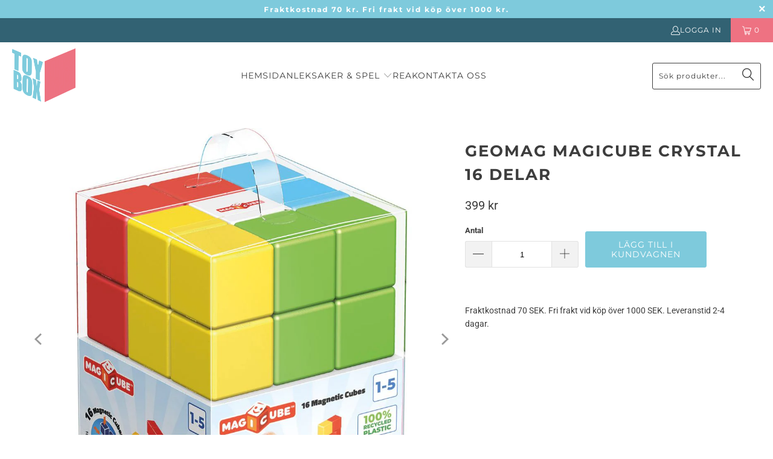

--- FILE ---
content_type: text/html; charset=utf-8
request_url: https://toyboxshop.se/products/geomag-magicube-crystal-16-delar
body_size: 40434
content:


 <!DOCTYPE html>
<html class="no-js no-touch" lang="sv"> <head> <script>window['otkConsent']={"ad_user_data":true,"ad_personalization":true,"ad_storage":true,"analytics_storage":true,"functionality_storage":true,"personalization_storage":true,"security_storage":true,"url_passthrough":true,"ads_data_redaction":true};function otValidateDefault(t){const a=t[0]??!1,e=t[1]??!1;if(a&&"consent"==a&&e&&"default"==e){const a=t[2]??{};if(Object.values(a).length){const t=Object.values(a).some((t=>"granted"==t));return!t}return!0}return!0}window.dataLayer=[],window.dataLayer.push=function(...t){t.forEach((t=>{otValidateDefault(t)?Array.prototype.push.call(this,t):console.log('g df',t)}))};function _gtag(){dataLayer.push(arguments)}window.OMG_CONSENT_EXTENSION_ENABLED=!1;const otConsentObserver=new MutationObserver((function(e){for(const t of e)if("childList"===t.type){const e=Array.from(t.addedNodes).filter((e=>"SCRIPT"===e.tagName&&1===e.nodeType));for(const t of e){const e=t.getAttribute("src");if(e&&e.includes("APP_EXTENSION_ID"))return window.OMG_CONSENT_EXTENSION_ENABLED=!0,void otConsentObserver.disconnect()}}}));otConsentObserver.observe(document.documentElement,{childList:!0,subtree:!0}),window.dataLayer=window.dataLayer||[],function(e,t){e.otCookiesGCM={},e.otCookiesGCM={url_passthrough:!1,ads_data_redaction:!1,config:{ad_user_data:"denied",ad_personalization:"denied",ad_storage:"denied",analytics_storage:"denied",functionality_storage:"denied",personalization_storage:"denied",security_storage:"denied",wait_for_update:500, }},_gtag("consent","default",e.otCookiesGCM.config),addEventListener("DOMContentLoaded",(function(){const o=e.otkConsent;let n=function(e,t){const o=e+"=",n=decodeURIComponent(t.cookie),a=n.split(";");for(let e=0;e<a.length;e++){let t=a[e];for(;" "===t.charAt(0);)t=t.substring(1);if(0===t.indexOf(o))return t.substring(o.length,t.length)}return""}("cookiesNotification",t),a=!0;if(n&&e.OMG_CONSENT_EXTENSION_ENABLED){n=JSON.parse(n);const t=n[0].categoriesSelected;a=!t.includes("marketing"),e.otCookiesGCM.config={ad_user_data:o.ad_user_data&&t.includes("marketing")?"granted":"denied",ad_personalization:o.ad_personalization&&t.includes("marketing")?"granted":"denied",ad_storage:o.ad_storage&&t.includes("marketing")?"granted":"denied",analytics_storage:o.analytics_storage&&t.includes("analytics")?"granted":"denied",functionality_storage:o.functionality_storage&&t.includes("necessary")?"granted":"denied",personalization_storage:o.personalization_storage&&t.includes("preferences")?"granted":"denied",security_storage:o.security_storage&&t.includes("necessary")?"granted":"denied"},_gtag("consent","update",e.otCookiesGCM.config),_gtag({event:"OMG-cookie-GCM-update",data:e.otCookiesGCM.config})}e.otCookiesGCM.ads_data_redaction=e.otkConsent.ads_data_redaction&&a,e.otCookiesGCM.url_passthrough=e.otkConsent.url_passthrough,e.otCookiesGCM.ads_data_redaction&&_gtag("set","ads_data_redaction",e.otCookiesGCM.ads_data_redaction),e.otCookiesGCM.url_passthrough&&_gtag("set","url_passthrough",e.otCookiesGCM.url_passthrough)}))}(window,document);</script> <!-- Google tag (gtag.js) -->
<script async src="https://www.googletagmanager.com/gtag/js?id=G-3PGE04WG41"></script>
<script>
  window.dataLayer = window.dataLayer || [];
  function gtag(){dataLayer.push(arguments);}
  gtag('js', new Date());

  gtag('config', 'G-3PGE04WG41');
</script> <script>
    window.Store = window.Store || {};
    window.Store.id = 8908177455;</script> <meta charset="utf-8"> <meta http-equiv="cleartype" content="on"> <meta name="robots" content="index,follow"> <!-- Mobile Specific Metas --> <meta name="HandheldFriendly" content="True"> <meta name="MobileOptimized" content="320"> <meta name="viewport" content="width=device-width,initial-scale=1"> <meta name="theme-color" content="#ffffff"> <title>
      Geomag Magicube Crystal 16 delar - Toybox Sverige</title> <meta name="description" content="Att bygga med klossar är roligt och lärorikt, särskilt när klossarna sitter fast i varandra med magneter. De magnetiska kuberna är tillverkade av 100% återvunnen plast. Förpackningen innehåller 16 färgglada magnetiska kuber. Rekommenderad ålder: från 1 år."/> <!-- Preconnect Domains --> <link rel="preconnect" href="https://fonts.shopifycdn.com" /> <link rel="preconnect" href="https://cdn.shopify.com" /> <link rel="preconnect" href="https://v.shopify.com" /> <link rel="preconnect" href="https://cdn.shopifycloud.com" /> <link rel="preconnect" href="https://monorail-edge.shopifysvc.com"> <!-- fallback for browsers that don't support preconnect --> <link rel="dns-prefetch" href="https://fonts.shopifycdn.com" /> <link rel="dns-prefetch" href="https://cdn.shopify.com" /> <link rel="dns-prefetch" href="https://v.shopify.com" /> <link rel="dns-prefetch" href="https://cdn.shopifycloud.com" /> <link rel="dns-prefetch" href="https://monorail-edge.shopifysvc.com"> <!-- Preload Assets --> <link rel="preload" href="//toyboxshop.se/cdn/shop/t/17/assets/fancybox.css?v=19278034316635137701677575015" as="style"> <link rel="preload" href="//toyboxshop.se/cdn/shop/t/17/assets/styles.css?v=115542719832970264201758475349" as="style"> <link rel="preload" href="//toyboxshop.se/cdn/shop/t/17/assets/jquery.min.js?v=81049236547974671631677575016" as="script"> <link rel="preload" href="//toyboxshop.se/cdn/shop/t/17/assets/vendors.js?v=110606657863731852701677575016" as="script"> <link rel="preload" href="//toyboxshop.se/cdn/shop/t/17/assets/sections.js?v=101325471108091185951677575047" as="script"> <link rel="preload" href="//toyboxshop.se/cdn/shop/t/17/assets/utilities.js?v=33121073002011677521677575424" as="script"> <link rel="preload" href="//toyboxshop.se/cdn/shop/t/17/assets/app.js?v=158359464742694423361677575047" as="script"> <!-- Stylesheet for Fancybox library --> <link href="//toyboxshop.se/cdn/shop/t/17/assets/fancybox.css?v=19278034316635137701677575015" rel="stylesheet" type="text/css" media="all" /> <!-- Stylesheets for Turbo --> <link href="//toyboxshop.se/cdn/shop/t/17/assets/styles.css?v=115542719832970264201758475349" rel="stylesheet" type="text/css" media="all" /> <script>
      window.lazySizesConfig = window.lazySizesConfig || {};

      lazySizesConfig.expand = 300;
      lazySizesConfig.loadHidden = false;

      /*! lazysizes - v5.2.2 - bgset plugin */
      !function(e,t){var a=function(){t(e.lazySizes),e.removeEventListener("lazyunveilread",a,!0)};t=t.bind(null,e,e.document),"object"==typeof module&&module.exports?t(require("lazysizes")):"function"==typeof define&&define.amd?define(["lazysizes"],t):e.lazySizes?a():e.addEventListener("lazyunveilread",a,!0)}(window,function(e,z,g){"use strict";var c,y,b,f,i,s,n,v,m;e.addEventListener&&(c=g.cfg,y=/\s+/g,b=/\s*\|\s+|\s+\|\s*/g,f=/^(.+?)(?:\s+\[\s*(.+?)\s*\])(?:\s+\[\s*(.+?)\s*\])?$/,i=/^\s*\(*\s*type\s*:\s*(.+?)\s*\)*\s*$/,s=/\(|\)|'/,n={contain:1,cover:1},v=function(e,t){var a;t&&((a=t.match(i))&&a[1]?e.setAttribute("type",a[1]):e.setAttribute("media",c.customMedia[t]||t))},m=function(e){var t,a,i,r;e.target._lazybgset&&(a=(t=e.target)._lazybgset,(i=t.currentSrc||t.src)&&((r=g.fire(a,"bgsetproxy",{src:i,useSrc:s.test(i)?JSON.stringify(i):i})).defaultPrevented||(a.style.backgroundImage="url("+r.detail.useSrc+")")),t._lazybgsetLoading&&(g.fire(a,"_lazyloaded",{},!1,!0),delete t._lazybgsetLoading))},addEventListener("lazybeforeunveil",function(e){var t,a,i,r,s,n,l,d,o,u;!e.defaultPrevented&&(t=e.target.getAttribute("data-bgset"))&&(o=e.target,(u=z.createElement("img")).alt="",u._lazybgsetLoading=!0,e.detail.firesLoad=!0,a=t,i=o,r=u,s=z.createElement("picture"),n=i.getAttribute(c.sizesAttr),l=i.getAttribute("data-ratio"),d=i.getAttribute("data-optimumx"),i._lazybgset&&i._lazybgset.parentNode==i&&i.removeChild(i._lazybgset),Object.defineProperty(r,"_lazybgset",{value:i,writable:!0}),Object.defineProperty(i,"_lazybgset",{value:s,writable:!0}),a=a.replace(y," ").split(b),s.style.display="none",r.className=c.lazyClass,1!=a.length||n||(n="auto"),a.forEach(function(e){var t,a=z.createElement("source");n&&"auto"!=n&&a.setAttribute("sizes",n),(t=e.match(f))?(a.setAttribute(c.srcsetAttr,t[1]),v(a,t[2]),v(a,t[3])):a.setAttribute(c.srcsetAttr,e),s.appendChild(a)}),n&&(r.setAttribute(c.sizesAttr,n),i.removeAttribute(c.sizesAttr),i.removeAttribute("sizes")),d&&r.setAttribute("data-optimumx",d),l&&r.setAttribute("data-ratio",l),s.appendChild(r),i.appendChild(s),setTimeout(function(){g.loader.unveil(u),g.rAF(function(){g.fire(u,"_lazyloaded",{},!0,!0),u.complete&&m({target:u})})}))}),z.addEventListener("load",m,!0),e.addEventListener("lazybeforesizes",function(e){var t,a,i,r;e.detail.instance==g&&e.target._lazybgset&&e.detail.dataAttr&&(t=e.target._lazybgset,i=t,r=(getComputedStyle(i)||{getPropertyValue:function(){}}).getPropertyValue("background-size"),!n[r]&&n[i.style.backgroundSize]&&(r=i.style.backgroundSize),n[a=r]&&(e.target._lazysizesParentFit=a,g.rAF(function(){e.target.setAttribute("data-parent-fit",a),e.target._lazysizesParentFit&&delete e.target._lazysizesParentFit})))},!0),z.documentElement.addEventListener("lazybeforesizes",function(e){var t,a;!e.defaultPrevented&&e.target._lazybgset&&e.detail.instance==g&&(e.detail.width=(t=e.target._lazybgset,a=g.gW(t,t.parentNode),(!t._lazysizesWidth||a>t._lazysizesWidth)&&(t._lazysizesWidth=a),t._lazysizesWidth))}))});

      /*! lazysizes - v5.2.2 */
      !function(e){var t=function(u,D,f){"use strict";var k,H;if(function(){var e;var t={lazyClass:"lazyload",loadedClass:"lazyloaded",loadingClass:"lazyloading",preloadClass:"lazypreload",errorClass:"lazyerror",autosizesClass:"lazyautosizes",srcAttr:"data-src",srcsetAttr:"data-srcset",sizesAttr:"data-sizes",minSize:40,customMedia:{},init:true,expFactor:1.5,hFac:.8,loadMode:2,loadHidden:true,ricTimeout:0,throttleDelay:125};H=u.lazySizesConfig||u.lazysizesConfig||{};for(e in t){if(!(e in H)){H[e]=t[e]}}}(),!D||!D.getElementsByClassName){return{init:function(){},cfg:H,noSupport:true}}var O=D.documentElement,a=u.HTMLPictureElement,P="addEventListener",$="getAttribute",q=u[P].bind(u),I=u.setTimeout,U=u.requestAnimationFrame||I,l=u.requestIdleCallback,j=/^picture$/i,r=["load","error","lazyincluded","_lazyloaded"],i={},G=Array.prototype.forEach,J=function(e,t){if(!i[t]){i[t]=new RegExp("(\\s|^)"+t+"(\\s|$)")}return i[t].test(e[$]("class")||"")&&i[t]},K=function(e,t){if(!J(e,t)){e.setAttribute("class",(e[$]("class")||"").trim()+" "+t)}},Q=function(e,t){var i;if(i=J(e,t)){e.setAttribute("class",(e[$]("class")||"").replace(i," "))}},V=function(t,i,e){var a=e?P:"removeEventListener";if(e){V(t,i)}r.forEach(function(e){t[a](e,i)})},X=function(e,t,i,a,r){var n=D.createEvent("Event");if(!i){i={}}i.instance=k;n.initEvent(t,!a,!r);n.detail=i;e.dispatchEvent(n);return n},Y=function(e,t){var i;if(!a&&(i=u.picturefill||H.pf)){if(t&&t.src&&!e[$]("srcset")){e.setAttribute("srcset",t.src)}i({reevaluate:true,elements:[e]})}else if(t&&t.src){e.src=t.src}},Z=function(e,t){return(getComputedStyle(e,null)||{})[t]},s=function(e,t,i){i=i||e.offsetWidth;while(i<H.minSize&&t&&!e._lazysizesWidth){i=t.offsetWidth;t=t.parentNode}return i},ee=function(){var i,a;var t=[];var r=[];var n=t;var s=function(){var e=n;n=t.length?r:t;i=true;a=false;while(e.length){e.shift()()}i=false};var e=function(e,t){if(i&&!t){e.apply(this,arguments)}else{n.push(e);if(!a){a=true;(D.hidden?I:U)(s)}}};e._lsFlush=s;return e}(),te=function(i,e){return e?function(){ee(i)}:function(){var e=this;var t=arguments;ee(function(){i.apply(e,t)})}},ie=function(e){var i;var a=0;var r=H.throttleDelay;var n=H.ricTimeout;var t=function(){i=false;a=f.now();e()};var s=l&&n>49?function(){l(t,{timeout:n});if(n!==H.ricTimeout){n=H.ricTimeout}}:te(function(){I(t)},true);return function(e){var t;if(e=e===true){n=33}if(i){return}i=true;t=r-(f.now()-a);if(t<0){t=0}if(e||t<9){s()}else{I(s,t)}}},ae=function(e){var t,i;var a=99;var r=function(){t=null;e()};var n=function(){var e=f.now()-i;if(e<a){I(n,a-e)}else{(l||r)(r)}};return function(){i=f.now();if(!t){t=I(n,a)}}},e=function(){var v,m,c,h,e;var y,z,g,p,C,b,A;var n=/^img$/i;var d=/^iframe$/i;var E="onscroll"in u&&!/(gle|ing)bot/.test(navigator.userAgent);var _=0;var w=0;var N=0;var M=-1;var x=function(e){N--;if(!e||N<0||!e.target){N=0}};var W=function(e){if(A==null){A=Z(D.body,"visibility")=="hidden"}return A||!(Z(e.parentNode,"visibility")=="hidden"&&Z(e,"visibility")=="hidden")};var S=function(e,t){var i;var a=e;var r=W(e);g-=t;b+=t;p-=t;C+=t;while(r&&(a=a.offsetParent)&&a!=D.body&&a!=O){r=(Z(a,"opacity")||1)>0;if(r&&Z(a,"overflow")!="visible"){i=a.getBoundingClientRect();r=C>i.left&&p<i.right&&b>i.top-1&&g<i.bottom+1}}return r};var t=function(){var e,t,i,a,r,n,s,l,o,u,f,c;var d=k.elements;if((h=H.loadMode)&&N<8&&(e=d.length)){t=0;M++;for(;t<e;t++){if(!d[t]||d[t]._lazyRace){continue}if(!E||k.prematureUnveil&&k.prematureUnveil(d[t])){R(d[t]);continue}if(!(l=d[t][$]("data-expand"))||!(n=l*1)){n=w}if(!u){u=!H.expand||H.expand<1?O.clientHeight>500&&O.clientWidth>500?500:370:H.expand;k._defEx=u;f=u*H.expFactor;c=H.hFac;A=null;if(w<f&&N<1&&M>2&&h>2&&!D.hidden){w=f;M=0}else if(h>1&&M>1&&N<6){w=u}else{w=_}}if(o!==n){y=innerWidth+n*c;z=innerHeight+n;s=n*-1;o=n}i=d[t].getBoundingClientRect();if((b=i.bottom)>=s&&(g=i.top)<=z&&(C=i.right)>=s*c&&(p=i.left)<=y&&(b||C||p||g)&&(H.loadHidden||W(d[t]))&&(m&&N<3&&!l&&(h<3||M<4)||S(d[t],n))){R(d[t]);r=true;if(N>9){break}}else if(!r&&m&&!a&&N<4&&M<4&&h>2&&(v[0]||H.preloadAfterLoad)&&(v[0]||!l&&(b||C||p||g||d[t][$](H.sizesAttr)!="auto"))){a=v[0]||d[t]}}if(a&&!r){R(a)}}};var i=ie(t);var B=function(e){var t=e.target;if(t._lazyCache){delete t._lazyCache;return}x(e);K(t,H.loadedClass);Q(t,H.loadingClass);V(t,L);X(t,"lazyloaded")};var a=te(B);var L=function(e){a({target:e.target})};var T=function(t,i){try{t.contentWindow.location.replace(i)}catch(e){t.src=i}};var F=function(e){var t;var i=e[$](H.srcsetAttr);if(t=H.customMedia[e[$]("data-media")||e[$]("media")]){e.setAttribute("media",t)}if(i){e.setAttribute("srcset",i)}};var s=te(function(t,e,i,a,r){var n,s,l,o,u,f;if(!(u=X(t,"lazybeforeunveil",e)).defaultPrevented){if(a){if(i){K(t,H.autosizesClass)}else{t.setAttribute("sizes",a)}}s=t[$](H.srcsetAttr);n=t[$](H.srcAttr);if(r){l=t.parentNode;o=l&&j.test(l.nodeName||"")}f=e.firesLoad||"src"in t&&(s||n||o);u={target:t};K(t,H.loadingClass);if(f){clearTimeout(c);c=I(x,2500);V(t,L,true)}if(o){G.call(l.getElementsByTagName("source"),F)}if(s){t.setAttribute("srcset",s)}else if(n&&!o){if(d.test(t.nodeName)){T(t,n)}else{t.src=n}}if(r&&(s||o)){Y(t,{src:n})}}if(t._lazyRace){delete t._lazyRace}Q(t,H.lazyClass);ee(function(){var e=t.complete&&t.naturalWidth>1;if(!f||e){if(e){K(t,"ls-is-cached")}B(u);t._lazyCache=true;I(function(){if("_lazyCache"in t){delete t._lazyCache}},9)}if(t.loading=="lazy"){N--}},true)});var R=function(e){if(e._lazyRace){return}var t;var i=n.test(e.nodeName);var a=i&&(e[$](H.sizesAttr)||e[$]("sizes"));var r=a=="auto";if((r||!m)&&i&&(e[$]("src")||e.srcset)&&!e.complete&&!J(e,H.errorClass)&&J(e,H.lazyClass)){return}t=X(e,"lazyunveilread").detail;if(r){re.updateElem(e,true,e.offsetWidth)}e._lazyRace=true;N++;s(e,t,r,a,i)};var r=ae(function(){H.loadMode=3;i()});var l=function(){if(H.loadMode==3){H.loadMode=2}r()};var o=function(){if(m){return}if(f.now()-e<999){I(o,999);return}m=true;H.loadMode=3;i();q("scroll",l,true)};return{_:function(){e=f.now();k.elements=D.getElementsByClassName(H.lazyClass);v=D.getElementsByClassName(H.lazyClass+" "+H.preloadClass);q("scroll",i,true);q("resize",i,true);q("pageshow",function(e){if(e.persisted){var t=D.querySelectorAll("."+H.loadingClass);if(t.length&&t.forEach){U(function(){t.forEach(function(e){if(e.complete){R(e)}})})}}});if(u.MutationObserver){new MutationObserver(i).observe(O,{childList:true,subtree:true,attributes:true})}else{O[P]("DOMNodeInserted",i,true);O[P]("DOMAttrModified",i,true);setInterval(i,999)}q("hashchange",i,true);["focus","mouseover","click","load","transitionend","animationend"].forEach(function(e){D[P](e,i,true)});if(/d$|^c/.test(D.readyState)){o()}else{q("load",o);D[P]("DOMContentLoaded",i);I(o,2e4)}if(k.elements.length){t();ee._lsFlush()}else{i()}},checkElems:i,unveil:R,_aLSL:l}}(),re=function(){var i;var n=te(function(e,t,i,a){var r,n,s;e._lazysizesWidth=a;a+="px";e.setAttribute("sizes",a);if(j.test(t.nodeName||"")){r=t.getElementsByTagName("source");for(n=0,s=r.length;n<s;n++){r[n].setAttribute("sizes",a)}}if(!i.detail.dataAttr){Y(e,i.detail)}});var a=function(e,t,i){var a;var r=e.parentNode;if(r){i=s(e,r,i);a=X(e,"lazybeforesizes",{width:i,dataAttr:!!t});if(!a.defaultPrevented){i=a.detail.width;if(i&&i!==e._lazysizesWidth){n(e,r,a,i)}}}};var e=function(){var e;var t=i.length;if(t){e=0;for(;e<t;e++){a(i[e])}}};var t=ae(e);return{_:function(){i=D.getElementsByClassName(H.autosizesClass);q("resize",t)},checkElems:t,updateElem:a}}(),t=function(){if(!t.i&&D.getElementsByClassName){t.i=true;re._();e._()}};return I(function(){H.init&&t()}),k={cfg:H,autoSizer:re,loader:e,init:t,uP:Y,aC:K,rC:Q,hC:J,fire:X,gW:s,rAF:ee}}(e,e.document,Date);e.lazySizes=t,"object"==typeof module&&module.exports&&(module.exports=t)}("undefined"!=typeof window?window:{});</script> <!-- Icons --> <link rel="shortcut icon" type="image/x-icon" href="//toyboxshop.se/cdn/shop/files/ToyBox_favicon_758b5f63-dbf4-4882-ac20-e68baa14de5d_180x180.png?v=1613515867"> <link rel="apple-touch-icon" href="//toyboxshop.se/cdn/shop/files/ToyBox_favicon_758b5f63-dbf4-4882-ac20-e68baa14de5d_180x180.png?v=1613515867"/> <link rel="apple-touch-icon" sizes="57x57" href="//toyboxshop.se/cdn/shop/files/ToyBox_favicon_758b5f63-dbf4-4882-ac20-e68baa14de5d_57x57.png?v=1613515867"/> <link rel="apple-touch-icon" sizes="60x60" href="//toyboxshop.se/cdn/shop/files/ToyBox_favicon_758b5f63-dbf4-4882-ac20-e68baa14de5d_60x60.png?v=1613515867"/> <link rel="apple-touch-icon" sizes="72x72" href="//toyboxshop.se/cdn/shop/files/ToyBox_favicon_758b5f63-dbf4-4882-ac20-e68baa14de5d_72x72.png?v=1613515867"/> <link rel="apple-touch-icon" sizes="76x76" href="//toyboxshop.se/cdn/shop/files/ToyBox_favicon_758b5f63-dbf4-4882-ac20-e68baa14de5d_76x76.png?v=1613515867"/> <link rel="apple-touch-icon" sizes="114x114" href="//toyboxshop.se/cdn/shop/files/ToyBox_favicon_758b5f63-dbf4-4882-ac20-e68baa14de5d_114x114.png?v=1613515867"/> <link rel="apple-touch-icon" sizes="180x180" href="//toyboxshop.se/cdn/shop/files/ToyBox_favicon_758b5f63-dbf4-4882-ac20-e68baa14de5d_180x180.png?v=1613515867"/> <link rel="apple-touch-icon" sizes="228x228" href="//toyboxshop.se/cdn/shop/files/ToyBox_favicon_758b5f63-dbf4-4882-ac20-e68baa14de5d_228x228.png?v=1613515867"/> <link rel="canonical" href="https://toyboxshop.se/products/geomag-magicube-crystal-16-delar"/> <script src="//toyboxshop.se/cdn/shop/t/17/assets/jquery.min.js?v=81049236547974671631677575016" defer></script> <script>
      window.PXUTheme = window.PXUTheme || {};
      window.PXUTheme.version = '8.3.0';
      window.PXUTheme.name = 'Turbo';</script>
    


    
<template id="price-ui"><span class="price " data-price></span><span class="compare-at-price" data-compare-at-price></span><span class="unit-pricing" data-unit-pricing></span></template> <template id="price-ui-badge"><div class="price-ui-badge__sticker price-ui-badge__sticker--"> <span class="price-ui-badge__sticker-text" data-badge></span></div></template> <template id="price-ui__price"><span class="money" data-price></span></template> <template id="price-ui__price-range"></template> <template id="price-ui__unit-pricing"></template> <template id="price-ui-badge__percent-savings-range">Spara upp till <span data-price-percent></span>%</template> <template id="price-ui-badge__percent-savings">Spara <span data-price-percent></span>%</template> <template id="price-ui-badge__price-savings-range">Spara upp till <span class="money" data-price></span></template> <template id="price-ui-badge__price-savings">Spara <span class="money" data-price></span></template> <template id="price-ui-badge__on-sale">Nedsatt pris</template> <template id="price-ui-badge__sold-out">Slutsåld</template> <template id="price-ui-badge__in-stock">Tillgänglig</template> <script>
      
window.PXUTheme = window.PXUTheme || {};


window.PXUTheme.theme_settings = {};
window.PXUTheme.currency = {};
window.PXUTheme.routes = window.PXUTheme.routes || {};


window.PXUTheme.theme_settings.display_tos_checkbox = false;
window.PXUTheme.theme_settings.go_to_checkout = true;
window.PXUTheme.theme_settings.cart_action = "ajax";
window.PXUTheme.theme_settings.cart_shipping_calculator = false;


window.PXUTheme.theme_settings.collection_swatches = false;
window.PXUTheme.theme_settings.collection_secondary_image = true;


window.PXUTheme.currency.show_multiple_currencies = false;
window.PXUTheme.currency.shop_currency = "SEK";
window.PXUTheme.currency.default_currency = "USD";
window.PXUTheme.currency.display_format = "money_format";
window.PXUTheme.currency.money_format = "{{amount_no_decimals}} kr";
window.PXUTheme.currency.money_format_no_currency = "{{amount_no_decimals}} kr";
window.PXUTheme.currency.money_format_currency = "{{amount_no_decimals}} SEK";
window.PXUTheme.currency.native_multi_currency = false;
window.PXUTheme.currency.iso_code = "SEK";
window.PXUTheme.currency.symbol = "kr";


window.PXUTheme.theme_settings.display_inventory_left = false;
window.PXUTheme.theme_settings.inventory_threshold = 8;
window.PXUTheme.theme_settings.limit_quantity = true;


window.PXUTheme.theme_settings.menu_position = "inline";


window.PXUTheme.theme_settings.newsletter_popup = false;
window.PXUTheme.theme_settings.newsletter_popup_days = "2";
window.PXUTheme.theme_settings.newsletter_popup_mobile = false;
window.PXUTheme.theme_settings.newsletter_popup_seconds = 4;


window.PXUTheme.theme_settings.pagination_type = "load_more";


window.PXUTheme.theme_settings.enable_shopify_collection_badges = false;
window.PXUTheme.theme_settings.quick_shop_thumbnail_position = "bottom-thumbnails";
window.PXUTheme.theme_settings.product_form_style = "swatches";
window.PXUTheme.theme_settings.sale_banner_enabled = true;
window.PXUTheme.theme_settings.display_savings = false;
window.PXUTheme.theme_settings.display_sold_out_price = false;
window.PXUTheme.theme_settings.free_text = "Gratis";
window.PXUTheme.theme_settings.video_looping = null;
window.PXUTheme.theme_settings.quick_shop_style = "popup";
window.PXUTheme.theme_settings.hover_enabled = false;


window.PXUTheme.routes.cart_url = "/cart";
window.PXUTheme.routes.root_url = "/";
window.PXUTheme.routes.search_url = "/search";
window.PXUTheme.routes.all_products_collection_url = "/collections/all";
window.PXUTheme.routes.product_recommendations_url = "/recommendations/products";


window.PXUTheme.theme_settings.image_loading_style = "appear";


window.PXUTheme.theme_settings.search_option = "everything";
window.PXUTheme.theme_settings.search_items_to_display = 5;
window.PXUTheme.theme_settings.enable_autocomplete = false;


window.PXUTheme.theme_settings.page_dots_enabled = false;
window.PXUTheme.theme_settings.slideshow_arrow_size = "light";


window.PXUTheme.theme_settings.quick_shop_enabled = false;


window.PXUTheme.translation = {};


window.PXUTheme.translation.agree_to_terms_warning = "Du måste godkänna villkoren för att kunna checka ut";
window.PXUTheme.translation.one_item_left = "produkt kvar";
window.PXUTheme.translation.items_left_text = "produkter kvar";
window.PXUTheme.translation.cart_savings_text = "Du sparar totalt";
window.PXUTheme.translation.cart_discount_text = "Rabatt";
window.PXUTheme.translation.cart_subtotal_text = "Delsumma";
window.PXUTheme.translation.cart_remove_text = "Ta bort";
window.PXUTheme.translation.cart_free_text = "Gratis";


window.PXUTheme.translation.newsletter_success_text = "Tack för att du beställde vårt nyhetsbrev!";


window.PXUTheme.translation.notify_email = "Ange din e-postadress";
window.PXUTheme.translation.notify_email_value = "Translation missing: sv.contact.fields.email";
window.PXUTheme.translation.notify_email_send = "Skicka";
window.PXUTheme.translation.notify_message_first = "Vänligen meddela mig när";
window.PXUTheme.translation.notify_message_last = "är tillgänglig";
window.PXUTheme.translation.notify_success_text = "Tack! Vi meddelar dig när produkten är tillgänglig!";


window.PXUTheme.translation.add_to_cart = "Lägg till i kundvagnen";
window.PXUTheme.translation.coming_soon_text = "Kommer snart";
window.PXUTheme.translation.sold_out_text = "Slutsåld";
window.PXUTheme.translation.sale_text = "Nedsatt pris";
window.PXUTheme.translation.savings_text = "Du sparar";
window.PXUTheme.translation.from_text = "Från";
window.PXUTheme.translation.new_text = "Ny";
window.PXUTheme.translation.pre_order_text = "Förbeställ";
window.PXUTheme.translation.unavailable_text = "Snart tillgänglig";


window.PXUTheme.translation.all_results = "Visa alla resultat";
window.PXUTheme.translation.no_results = "Tyvärr, inga resultat!";


window.PXUTheme.media_queries = {};
window.PXUTheme.media_queries.small = window.matchMedia( "(max-width: 480px)" );
window.PXUTheme.media_queries.medium = window.matchMedia( "(max-width: 798px)" );
window.PXUTheme.media_queries.large = window.matchMedia( "(min-width: 799px)" );
window.PXUTheme.media_queries.larger = window.matchMedia( "(min-width: 960px)" );
window.PXUTheme.media_queries.xlarge = window.matchMedia( "(min-width: 1200px)" );
window.PXUTheme.media_queries.ie10 = window.matchMedia( "all and (-ms-high-contrast: none), (-ms-high-contrast: active)" );
window.PXUTheme.media_queries.tablet = window.matchMedia( "only screen and (min-width: 799px) and (max-width: 1024px)" );
window.PXUTheme.media_queries.mobile_and_tablet = window.matchMedia( "(max-width: 1024px)" );</script> <script src="//toyboxshop.se/cdn/shop/t/17/assets/vendors.js?v=110606657863731852701677575016" defer></script> <script src="//toyboxshop.se/cdn/shop/t/17/assets/sections.js?v=101325471108091185951677575047" defer></script> <script src="//toyboxshop.se/cdn/shop/t/17/assets/utilities.js?v=33121073002011677521677575424" defer></script> <script src="//toyboxshop.se/cdn/shop/t/17/assets/app.js?v=158359464742694423361677575047" defer></script> <script></script> <script src="//searchserverapi.com/widgets/shopify/init.js?a=9D7d0E1h3q"></script> <script>window.performance && window.performance.mark && window.performance.mark('shopify.content_for_header.start');</script><meta name="google-site-verification" content="ip-8ehYZdXVV5XQtgBd9MpDAvcRavKEadWDYwB709jE">
<meta id="shopify-digital-wallet" name="shopify-digital-wallet" content="/8908177455/digital_wallets/dialog">
<link rel="alternate" type="application/json+oembed" href="https://toyboxshop.se/products/geomag-magicube-crystal-16-delar.oembed">
<script async="async" src="/checkouts/internal/preloads.js?locale=sv-SE"></script>
<script id="shopify-features" type="application/json">{"accessToken":"8de7114635199f228745c8cc32f27a5b","betas":["rich-media-storefront-analytics"],"domain":"toyboxshop.se","predictiveSearch":true,"shopId":8908177455,"locale":"sv"}</script>
<script>var Shopify = Shopify || {};
Shopify.shop = "toybox-sweden.myshopify.com";
Shopify.locale = "sv";
Shopify.currency = {"active":"SEK","rate":"1.0"};
Shopify.country = "SE";
Shopify.theme = {"name":"Turbo  8.3.0 (28.2.2023)","id":145169187129,"schema_name":"Turbo","schema_version":"8.3.0","theme_store_id":null,"role":"main"};
Shopify.theme.handle = "null";
Shopify.theme.style = {"id":null,"handle":null};
Shopify.cdnHost = "toyboxshop.se/cdn";
Shopify.routes = Shopify.routes || {};
Shopify.routes.root = "/";</script>
<script type="module">!function(o){(o.Shopify=o.Shopify||{}).modules=!0}(window);</script>
<script>!function(o){function n(){var o=[];function n(){o.push(Array.prototype.slice.apply(arguments))}return n.q=o,n}var t=o.Shopify=o.Shopify||{};t.loadFeatures=n(),t.autoloadFeatures=n()}(window);</script>
<script id="shop-js-analytics" type="application/json">{"pageType":"product"}</script>
<script defer="defer" async type="module" src="//toyboxshop.se/cdn/shopifycloud/shop-js/modules/v2/client.init-shop-cart-sync_CXYyZ4fL.sv.esm.js"></script>
<script defer="defer" async type="module" src="//toyboxshop.se/cdn/shopifycloud/shop-js/modules/v2/chunk.common_g4tyYgt9.esm.js"></script>
<script defer="defer" async type="module" src="//toyboxshop.se/cdn/shopifycloud/shop-js/modules/v2/chunk.modal_Cvo1pF9R.esm.js"></script>
<script type="module">
  await import("//toyboxshop.se/cdn/shopifycloud/shop-js/modules/v2/client.init-shop-cart-sync_CXYyZ4fL.sv.esm.js");
await import("//toyboxshop.se/cdn/shopifycloud/shop-js/modules/v2/chunk.common_g4tyYgt9.esm.js");
await import("//toyboxshop.se/cdn/shopifycloud/shop-js/modules/v2/chunk.modal_Cvo1pF9R.esm.js");

  window.Shopify.SignInWithShop?.initShopCartSync?.({"fedCMEnabled":true,"windoidEnabled":true});

</script>
<script>(function() {
  var isLoaded = false;
  function asyncLoad() {
    if (isLoaded) return;
    isLoaded = true;
    var urls = ["https:\/\/wiser.expertvillagemedia.com\/assets\/js\/wiser_script.js?shop=toybox-sweden.myshopify.com","https:\/\/cdn.shopify.com\/s\/files\/1\/0089\/0817\/7455\/t\/17\/assets\/rev_8908177455.js?v=1726839880\u0026shop=toybox-sweden.myshopify.com","\/\/searchserverapi1.com\/widgets\/shopify\/init.js?a=9D7d0E1h3q\u0026shop=toybox-sweden.myshopify.com"];
    for (var i = 0; i <urls.length; i++) {
      var s = document.createElement('script');
      s.type = 'text/javascript';
      s.async = true;
      s.src = urls[i];
      var x = document.getElementsByTagName('script')[0];
      x.parentNode.insertBefore(s, x);
    }
  };
  if(window.attachEvent) {
    window.attachEvent('onload', asyncLoad);
  } else {
    window.addEventListener('load', asyncLoad, false);
  }
})();</script>
<script id="__st">var __st={"a":8908177455,"offset":7200,"reqid":"7ad5994b-2fff-466f-b59e-560d23dead9b-1769708925","pageurl":"toyboxshop.se\/products\/geomag-magicube-crystal-16-delar","u":"e337ef981829","p":"product","rtyp":"product","rid":8929099284818};</script>
<script>window.ShopifyPaypalV4VisibilityTracking = true;</script>
<script id="captcha-bootstrap">!function(){'use strict';const t='contact',e='account',n='new_comment',o=[[t,t],['blogs',n],['comments',n],[t,'customer']],c=[[e,'customer_login'],[e,'guest_login'],[e,'recover_customer_password'],[e,'create_customer']],r=t=>t.map((([t,e])=>`form[action*='/${t}']:not([data-nocaptcha='true']) input[name='form_type'][value='${e}']`)).join(','),a=t=>()=>t?[...document.querySelectorAll(t)].map((t=>t.form)):[];function s(){const t=[...o],e=r(t);return a(e)}const i='password',u='form_key',d=['recaptcha-v3-token','g-recaptcha-response','h-captcha-response',i],f=()=>{try{return window.sessionStorage}catch{return}},m='__shopify_v',_=t=>t.elements[u];function p(t,e,n=!1){try{const o=window.sessionStorage,c=JSON.parse(o.getItem(e)),{data:r}=function(t){const{data:e,action:n}=t;return t[m]||n?{data:e,action:n}:{data:t,action:n}}(c);for(const[e,n]of Object.entries(r))t.elements[e]&&(t.elements[e].value=n);n&&o.removeItem(e)}catch(o){console.error('form repopulation failed',{error:o})}}const l='form_type',E='cptcha';function T(t){t.dataset[E]=!0}const w=window,h=w.document,L='Shopify',v='ce_forms',y='captcha';let A=!1;((t,e)=>{const n=(g='f06e6c50-85a8-45c8-87d0-21a2b65856fe',I='https://cdn.shopify.com/shopifycloud/storefront-forms-hcaptcha/ce_storefront_forms_captcha_hcaptcha.v1.5.2.iife.js',D={infoText:'Skyddas av hCaptcha',privacyText:'Integritet',termsText:'Villkor'},(t,e,n)=>{const o=w[L][v],c=o.bindForm;if(c)return c(t,g,e,D).then(n);var r;o.q.push([[t,g,e,D],n]),r=I,A||(h.body.append(Object.assign(h.createElement('script'),{id:'captcha-provider',async:!0,src:r})),A=!0)});var g,I,D;w[L]=w[L]||{},w[L][v]=w[L][v]||{},w[L][v].q=[],w[L][y]=w[L][y]||{},w[L][y].protect=function(t,e){n(t,void 0,e),T(t)},Object.freeze(w[L][y]),function(t,e,n,w,h,L){const[v,y,A,g]=function(t,e,n){const i=e?o:[],u=t?c:[],d=[...i,...u],f=r(d),m=r(i),_=r(d.filter((([t,e])=>n.includes(e))));return[a(f),a(m),a(_),s()]}(w,h,L),I=t=>{const e=t.target;return e instanceof HTMLFormElement?e:e&&e.form},D=t=>v().includes(t);t.addEventListener('submit',(t=>{const e=I(t);if(!e)return;const n=D(e)&&!e.dataset.hcaptchaBound&&!e.dataset.recaptchaBound,o=_(e),c=g().includes(e)&&(!o||!o.value);(n||c)&&t.preventDefault(),c&&!n&&(function(t){try{if(!f())return;!function(t){const e=f();if(!e)return;const n=_(t);if(!n)return;const o=n.value;o&&e.removeItem(o)}(t);const e=Array.from(Array(32),(()=>Math.random().toString(36)[2])).join('');!function(t,e){_(t)||t.append(Object.assign(document.createElement('input'),{type:'hidden',name:u})),t.elements[u].value=e}(t,e),function(t,e){const n=f();if(!n)return;const o=[...t.querySelectorAll(`input[type='${i}']`)].map((({name:t})=>t)),c=[...d,...o],r={};for(const[a,s]of new FormData(t).entries())c.includes(a)||(r[a]=s);n.setItem(e,JSON.stringify({[m]:1,action:t.action,data:r}))}(t,e)}catch(e){console.error('failed to persist form',e)}}(e),e.submit())}));const S=(t,e)=>{t&&!t.dataset[E]&&(n(t,e.some((e=>e===t))),T(t))};for(const o of['focusin','change'])t.addEventListener(o,(t=>{const e=I(t);D(e)&&S(e,y())}));const B=e.get('form_key'),M=e.get(l),P=B&&M;t.addEventListener('DOMContentLoaded',(()=>{const t=y();if(P)for(const e of t)e.elements[l].value===M&&p(e,B);[...new Set([...A(),...v().filter((t=>'true'===t.dataset.shopifyCaptcha))])].forEach((e=>S(e,t)))}))}(h,new URLSearchParams(w.location.search),n,t,e,['guest_login'])})(!0,!0)}();</script>
<script integrity="sha256-4kQ18oKyAcykRKYeNunJcIwy7WH5gtpwJnB7kiuLZ1E=" data-source-attribution="shopify.loadfeatures" defer="defer" src="//toyboxshop.se/cdn/shopifycloud/storefront/assets/storefront/load_feature-a0a9edcb.js" crossorigin="anonymous"></script>
<script data-source-attribution="shopify.dynamic_checkout.dynamic.init">var Shopify=Shopify||{};Shopify.PaymentButton=Shopify.PaymentButton||{isStorefrontPortableWallets:!0,init:function(){window.Shopify.PaymentButton.init=function(){};var t=document.createElement("script");t.src="https://toyboxshop.se/cdn/shopifycloud/portable-wallets/latest/portable-wallets.sv.js",t.type="module",document.head.appendChild(t)}};
</script>
<script data-source-attribution="shopify.dynamic_checkout.buyer_consent">
  function portableWalletsHideBuyerConsent(e){var t=document.getElementById("shopify-buyer-consent"),n=document.getElementById("shopify-subscription-policy-button");t&&n&&(t.classList.add("hidden"),t.setAttribute("aria-hidden","true"),n.removeEventListener("click",e))}function portableWalletsShowBuyerConsent(e){var t=document.getElementById("shopify-buyer-consent"),n=document.getElementById("shopify-subscription-policy-button");t&&n&&(t.classList.remove("hidden"),t.removeAttribute("aria-hidden"),n.addEventListener("click",e))}window.Shopify?.PaymentButton&&(window.Shopify.PaymentButton.hideBuyerConsent=portableWalletsHideBuyerConsent,window.Shopify.PaymentButton.showBuyerConsent=portableWalletsShowBuyerConsent);
</script>
<script data-source-attribution="shopify.dynamic_checkout.cart.bootstrap">document.addEventListener("DOMContentLoaded",(function(){function t(){return document.querySelector("shopify-accelerated-checkout-cart, shopify-accelerated-checkout")}if(t())Shopify.PaymentButton.init();else{new MutationObserver((function(e,n){t()&&(Shopify.PaymentButton.init(),n.disconnect())})).observe(document.body,{childList:!0,subtree:!0})}}));
</script>

<script>window.performance && window.performance.mark && window.performance.mark('shopify.content_for_header.end');</script>

    

<meta name="author" content="Toybox Sverige">
<meta property="og:url" content="https://toyboxshop.se/products/geomag-magicube-crystal-16-delar">
<meta property="og:site_name" content="Toybox Sverige"> <meta property="og:type" content="product"> <meta property="og:title" content="GEOMAG MAGICUBE CRYSTAL 16 DELAR"> <meta property="og:image" content="https://toyboxshop.se/cdn/shop/files/GEOMAG_CRYSTAL_3_1b717d28-45d9-4cdd-bde2-0a6d6607f9fd_600x.jpg?v=1723485111"> <meta property="og:image:secure_url" content="https://toyboxshop.se/cdn/shop/files/GEOMAG_CRYSTAL_3_1b717d28-45d9-4cdd-bde2-0a6d6607f9fd_600x.jpg?v=1723485111"> <meta property="og:image:width" content="1024"> <meta property="og:image:height" content="1024"> <meta property="og:image" content="https://toyboxshop.se/cdn/shop/files/GEOMAG_CRYSTAL_1_5c139095-ad64-47b2-9a53-e7fc20b51b5d_600x.jpg?v=1723485111"> <meta property="og:image:secure_url" content="https://toyboxshop.se/cdn/shop/files/GEOMAG_CRYSTAL_1_5c139095-ad64-47b2-9a53-e7fc20b51b5d_600x.jpg?v=1723485111"> <meta property="og:image:width" content="1024"> <meta property="og:image:height" content="1024"> <meta property="og:image" content="https://toyboxshop.se/cdn/shop/files/GEOMAG_CRYSTAL_2_75a54965-869f-4b97-81c5-fe11f87b7d8e_600x.jpg?v=1723485111"> <meta property="og:image:secure_url" content="https://toyboxshop.se/cdn/shop/files/GEOMAG_CRYSTAL_2_75a54965-869f-4b97-81c5-fe11f87b7d8e_600x.jpg?v=1723485111"> <meta property="og:image:width" content="1024"> <meta property="og:image:height" content="1024"> <meta property="product:price:amount" content="399"> <meta property="product:price:currency" content="SEK"> <meta property="og:description" content="Att bygga med klossar är roligt och lärorikt, särskilt när klossarna sitter fast i varandra med magneter. De magnetiska kuberna är tillverkade av 100% återvunnen plast. Förpackningen innehåller 16 färgglada magnetiska kuber. Rekommenderad ålder: från 1 år.">




<meta name="twitter:card" content="summary"> <meta name="twitter:title" content="GEOMAG MAGICUBE CRYSTAL 16 DELAR"> <meta name="twitter:description" content="Att bygga med klossar är roligt och lärorikt, särskilt när klossarna sitter fast i varandra med magneter. De magnetiska kuberna är tillverkade av 100% återvunnen plast. Förpackningen innehåller 16 färgglada magnetiska kuber. Rekommenderad ålder: från 1 år."> <meta name="twitter:image" content="https://toyboxshop.se/cdn/shop/files/GEOMAG_CRYSTAL_3_1b717d28-45d9-4cdd-bde2-0a6d6607f9fd_240x.jpg?v=1723485111"> <meta name="twitter:image:width" content="240"> <meta name="twitter:image:height" content="240"> <meta name="twitter:image:alt" content="GEOMAG MAGICUBE CRYSTAL 16 DELAR"><!-- BEGIN app block: shopify://apps/wiser-ai-upsell-cross-sell/blocks/wiser-block/3f966edc-9a4a-465c-a4df-436d2a39160d --><!-- BEGIN app snippet: wiserMnyFrmt --><script>
  var ShopifyWsObj = {};
  
    ShopifyWsObj.wsMnyFrmt = '{{amount_no_decimals}} kr';
  

  
  
  ShopifyWsObj.wsGetMnyFrmt = function (wsCents, wsfrmt) {
    if (typeof wsCents == 'string') {
      wsCents = wsCents.replace('.', '');
    }
    var wsValue = '';
    var wsPlcHldrRgx = /\{\{\s*(\w+)\s*\}\}/;
    var wsFrmtString = wsfrmt || this.wsMnyFrmt;
    function defaultOption(wsOpt, wsDef) {
      return typeof wsOpt == 'undefined' ? wsDef : wsOpt;
    }
    function formatWithDelimiters(wsNumber, wsPrecision, wsThousands, wsDecimal) {
      wsPrecision = defaultOption(wsPrecision, 2);
      wsThousands = defaultOption(wsThousands, ',');
      wsDecimal = defaultOption(wsDecimal, '.');
      if (isNaN(wsNumber) || wsNumber == null) {
        return 0;
      }
      wsNumber = (wsNumber / 100.0).toFixed(wsPrecision);
      var wsParts = wsNumber.split('.'),
        wsDollars = wsParts[0].replace(/(\d)(?=(\d\d\d)+(?!\d))/g, '$1' + wsThousands),
        wsCents = wsParts[1] ? wsDecimal + wsParts[1] : '';
      return wsDollars + wsCents;
    }
    switch (wsFrmtString.match(wsPlcHldrRgx)[1]) {
      case 'amount':
        wsValue = formatWithDelimiters(wsCents, 2);
        break;
      case 'amount_no_decimals':
        wsValue = formatWithDelimiters(wsCents, 0);
        break;
      case 'amount_with_comma_separator':
        wsValue = formatWithDelimiters(wsCents, 2, '.', ',');
        break;
      case 'amount_no_decimals_with_comma_separator':
        wsValue = formatWithDelimiters(wsCents, 0, '.', ',');
        break;
    }
    return wsFrmtString.replace(wsPlcHldrRgx, wsValue);
  };
</script>
<!-- END app snippet -->
<!-- BEGIN app snippet: wiser -->
<script>
  window.__wsCollectionStatus = 'Draft';
  window.__ws_collectionId = '';
</script>

 
  



  <script>
    var wiser_view_products = "13";
    var current_productid = '8929099284818';
    var  ws_shop_id = "8908177455";
   // var wsShopCountryIsoCode = (ws_shop_id == 4536991778) ? "" : "SE";
    var wsShopLocale = "sv";
    var wsRelBrseCache = 'wi_related_browse';
    var wsRcntCache = 'wi_recent_products';
    var wsCustBrseCache = 'wis_customer_browsed';
    var wsFileNm = 'wiser_recom';
    
    function wsIncludeWiserRecom(wsScriptUrl, $wsChkJquery) {
      let $wsScriptTag = document.createElement('script');
      $wsScriptTag.src = wsScriptUrl;
      if ($wsChkJquery == 1) { $wsScriptTag.setAttribute('defer', true); }
      if ($wsChkJquery != 1) {
        $wsScriptTag.setAttribute('async', true);
        $wsScriptTag.setAttribute('evm-ws-shop-id', '8908177455');
        $wsScriptTag.setAttribute('ws-recom-embed', 'true');
        $wsScriptTag.setAttribute('ws-data-evmpopup', '');
        $wsScriptTag.setAttribute('data-maincollection-id', '');
        $wsScriptTag.setAttribute('data-productid', '8929099284818');
        $wsScriptTag.setAttribute('data-page', 'product');
        $wsScriptTag.setAttribute('ws-blog-tags', '');
        $wsScriptTag.setAttribute('ws-data-evmemail', '');
        $wsScriptTag.setAttribute('data-phandle', "geomag-magicube-crystal-16-delar");
        $wsScriptTag.setAttribute('data-shop-id', 'toybox-sweden.myshopify.com');
        $wsScriptTag.type = 'text/javascript';
      }
      document.getElementsByTagName('head').item(0).appendChild($wsScriptTag);
    }
    var $wsChkWsRecomScript = document.querySelector('script[evm-ws-shop-id]');
    // Select all script tags and check for the desired script
    const isWiserRecomFound = Array.from(document.scripts).some(script => {
      const wsScriptSrc = script.src; // Directly access the 'src' property
      return wsScriptSrc && wsScriptSrc.includes('wiser_recom.js');
    });
    if (!isWiserRecomFound) {
    // if ($wsChkWsRecomScript == null) {
       wsIncludeWiserRecom("https://cdn.shopify.com/extensions/019c0494-f32a-7d59-9899-b39b5a89737e/wiser-ai-upsell-cross-sell-1655/assets/ws_jquery_js_2.2.4.js?version=0129194845", 1);
      
      wsIncludeWiserRecom(`https://wiser.expertvillagemedia.com/assets/js/${wsFileNm}.js?version=0129194845`, 0);
      var evmcustomerId = '' ? '' : '';
      window.evmWSSettings = {
        collections: [`598776054098,628520026450,609703821650,268135989295,153999638575,598729032018`],
        collectionhandles:`available-in-stock,front-page,geomag-byggsatser,leksaker-for-300-500-kr,leksaker-for-barn-mellan-6-manader-till-2-aringar,leksaker-och-spel`.split(`,`),
        product_id:`8929099284818`,
        product_handle:`geomag-magicube-crystal-16-delar`,
        product_type: `Byggleksaker`,
        product_vendor: `GEOMAG`,
        ws_dnmc_email_status:``,
        tags: `Byggsatser,Magicube,över 1 år`.split(`,`),
        pagehandle:``,
        pagetitle:``,
        pageName:`product`,
        pageType:`product`,
        currency: `SEK`,
        domain: `toyboxshop.se`,
        customerId: ``,
        customerEmail:``,
        moneyFormat: "{{amount_no_decimals}} kr",
        moneyFormatWithCurrency: "{{amount_no_decimals}} SEK",
      }
      
        /* this code work for specific user */
        var wiser_today_date = '2026-01-29';
        
        
        /* create wi_related_browse id localstorage */
        if(localStorage.getItem(wsRelBrseCache) == null) {
          var evmproductIds = [];
          evmproductIds.push(current_productid);
        } else {
          var evmproductIds = JSON.parse(localStorage.getItem(wsRelBrseCache));
          var wsChkAiExistVal = evmproductIds.indexOf(current_productid);
          if (wsChkAiExistVal > -1) { evmproductIds.splice(wsChkAiExistVal, 1); }
          evmproductIds.push(current_productid);
          evmproductIds = evmproductIds.slice(-5);
        }
        /* create recently view product object */
        var evmVariantDetails = [];
        var evmImageDetails = [];
        var wsVariCnt = 0;
        var wsImgCnt = 0;
        var pro_skus = '';
        
          var featured_media = ``;
          var unit_price_measurement = ``;
          var unit_price_measurement = {
          reference_value: ``,
          reference_unit: ``,
          quantity_value: ``,
          quantity_unit: ``
        };
          pro_skus+= `51024007`+',';
          if(wsVariCnt < 50) {
            evmVariantDetails.push({
              id: `48226386182482`,
              title: `Default Title`,
              available: true, 
              price: `399.0`,
              compare_at_price: `0.0`,
              inventory_policy: `deny`,
              option1: `Default Title`,
              option2: ``,
              reference_unit:``,
              unit_price: `0.0`,
              unit_price_measurement: (unit_price_measurement),
              inventory_quantity: `25`,
              image: (featured_media) ? `<!-- Liquid error (wiser line 252): invalid url input -->` : null,
            });
            wsVariCnt++;
          }
        
        window.evmWSSettings.sku=pro_skus;
        
          (wsImgCnt < 4) ? evmImageDetails.push({ src : `//toyboxshop.se/cdn/shop/files/GEOMAG_CRYSTAL_3_1b717d28-45d9-4cdd-bde2-0a6d6607f9fd.jpg?v=1723485111&width=5760` }) : '';
          wsImgCnt++;
        
          (wsImgCnt < 4) ? evmImageDetails.push({ src : `//toyboxshop.se/cdn/shop/files/GEOMAG_CRYSTAL_1_5c139095-ad64-47b2-9a53-e7fc20b51b5d.jpg?v=1723485111&width=5760` }) : '';
          wsImgCnt++;
        
          (wsImgCnt < 4) ? evmImageDetails.push({ src : `//toyboxshop.se/cdn/shop/files/GEOMAG_CRYSTAL_2_75a54965-869f-4b97-81c5-fe11f87b7d8e.jpg?v=1723485111&width=5760` }) : '';
          wsImgCnt++;
        
          (wsImgCnt < 4) ? evmImageDetails.push({ src : `//toyboxshop.se/cdn/shop/files/GEOMAG_CRYSTAL_4_c528b9f9-61c5-4d87-9a76-3daff108878a.jpg?v=1716192355&width=5760` }) : '';
          wsImgCnt++;
        
        
        var wsRcntProds = {
          id : `8929099284818`,
          title : `GEOMAG MAGICUBE CRYSTAL 16 DELAR`,
          handle : `geomag-magicube-crystal-16-delar`,
          tags : `Byggsatser,Magicube,över 1 år`,
          variants : evmVariantDetails,
          images : evmImageDetails,
          image : `//toyboxshop.se/cdn/shop/files/GEOMAG_CRYSTAL_3_1b717d28-45d9-4cdd-bde2-0a6d6607f9fd.jpg?v=1723485111&width=5760`,
          vendor : `GEOMAG`,
          product_type : `Byggleksaker`,
          published_at : `2024-05-20 11:05:49 +0300`
        };
        function getKeyIfValueExists(wsOldArr, wsCurrValue) {
          return wsOldArr.filter(obj => !Object.values(obj).includes(wsCurrValue));
        }
        if(localStorage.getItem(wsRcntCache) == null) {
          var evmProductDetails = { pdetails: [] };
          evmProductDetails.pdetails.push(wsRcntProds);
        } else {
          var evmProductDetails = {};
          var wsProdDtlsObj = JSON.parse(localStorage.getItem(wsRcntCache));
          var wsProdDtls = getKeyIfValueExists(wsProdDtlsObj.pdetails, current_productid)
          wsProdDtls.push(wsRcntProds);
          wsProdDtls = wsProdDtls.slice(-wiser_view_products);
          evmProductDetails.pdetails = wsProdDtls;
        }
        if(evmproductIds.length > 0) {
          localStorage.setItem(wsRelBrseCache,JSON.stringify(evmproductIds));
          localStorage.setItem(wsRcntCache,JSON.stringify(evmProductDetails));
        }
        if(localStorage.getItem(wsCustBrseCache)==undefined) {
          var evmproductIdsCustBrsd = [];
          evmproductIdsCustBrsd.push(current_productid);
        } else {
          var evmproductIdsCustBrsd = localStorage.getItem(wsCustBrseCache);
          evmproductIdsCustBrsd = JSON.parse(evmproductIdsCustBrsd);
          var wiser_total = evmproductIdsCustBrsd.length;
          if(wiser_total == 20) evmproductIdsCustBrsd.splice(0, 1);
          var evmindex = evmproductIdsCustBrsd.indexOf(current_productid);
          if(evmindex == -1) {
            evmproductIdsCustBrsd.push(current_productid);
          } else {
            evmproductIdsCustBrsd.splice(evmindex, 1);
            evmproductIdsCustBrsd.push(current_productid);
          }
        }
        if(evmproductIdsCustBrsd.length > 0) { localStorage.setItem(wsCustBrseCache,JSON.stringify(evmproductIdsCustBrsd)); }
      
    } else if ($wsChkWsRecomScript != null) {
      $wsChkWsRecomScript.setAttribute('ws-data-evmpopup', '');
      $wsChkWsRecomScript.setAttribute('ws-data-evmemail', '');
    }
    // Load ws_webpixel.js dynamically
    (function() {
      var script = document.createElement('script');
      script.src = "https://cdn.shopify.com/extensions/019c0494-f32a-7d59-9899-b39b5a89737e/wiser-ai-upsell-cross-sell-1655/assets/ws_webpixel.js";
      script.defer = true;
      document.head.appendChild(script);
    })();
  </script>


<!-- END app snippet -->
<!-- END app block --><!-- BEGIN app block: shopify://apps/consentik-cookie/blocks/omega-cookies-notification/13cba824-a338-452e-9b8e-c83046a79f21 --><script type="text/javascript" src="https://cdn.shopify.com/extensions/019bf990-d4a3-7fe0-a60b-2456709361bc/consentik-ex-202601261609/assets/jQueryOT.min.js" defer></script>

<script>
    window.otCKAppData = {};
    var otCKRequestDataInfo = {};
    var otCKRootLink = '';
    var otCKSettings = {};
    window.OCBCookies = []
    window.OCBCategories = []
    window['otkConsent'] = window['otkConsent'] || {};
    window.otJQuerySource = "https://cdn.shopify.com/extensions/019bf990-d4a3-7fe0-a60b-2456709361bc/consentik-ex-202601261609/assets/jQueryOT.min.js"
</script>



    <script>
        console.log('UN ACTIVE CROSS', )
        function __remvoveCookie(name) {
            document.cookie = name + '=; expires=Thu, 01 Jan 1970 00:00:00 UTC; path=/;';
        }

        __remvoveCookie('__cross_accepted');
    </script>





    <script>
        let otCKEnableDebugger = 0;
    </script>




    <script>
        window.cstCookiesData = {"rootLink":"https://apps.consentik.com/consentik","cookies":[{"id":2340512,"cookie_status":true,"cookie_name":"_ab","cookie_description":"Used in connection with access to admin.","category_id":30658,"platform":"Shopify","domain":"shopify.com","retention_period":"session","privacy_link":null,"wildcard":false,"expired_time":"session","type":null},{"id":2340513,"cookie_status":true,"cookie_name":"_secure_session_id","cookie_description":"Used in connection with navigation through a storefront.\r\n","category_id":30658,"platform":"Shopify","domain":"shopify.com","retention_period":"session","privacy_link":null,"wildcard":false,"expired_time":"session","type":null},{"id":2340514,"cookie_status":true,"cookie_name":"Cart","cookie_description":"Used in connection with shopping cart.\r\n","category_id":30658,"platform":"Shopify","domain":"shopify.com","retention_period":"14 days","privacy_link":null,"wildcard":false,"expired_time":"14 days","type":null},{"id":2340515,"cookie_status":true,"cookie_name":"cart_currency","cookie_description":"Used in connection with shopping cart.\r\n","category_id":30658,"platform":"Shopify","domain":"shopify.com","retention_period":"14 days","privacy_link":null,"wildcard":false,"expired_time":"14 days","type":null},{"id":2340516,"cookie_status":true,"cookie_name":"cart_sig","cookie_description":"Used in connection with checkout.\r\n","category_id":30658,"platform":"Shopify","domain":"shopify.com","retention_period":"14 days","privacy_link":null,"wildcard":false,"expired_time":"14 days","type":null},{"id":2340517,"cookie_status":true,"cookie_name":"cart_ts","cookie_description":"Used in connection with checkout.\r\n","category_id":30658,"platform":"Shopify","domain":"shopify.com","retention_period":"14 days","privacy_link":null,"wildcard":false,"expired_time":"14 days","type":null},{"id":2340518,"cookie_status":true,"cookie_name":"cart_ver","cookie_description":"Used in connection with shopping cart.\r\n","category_id":30658,"platform":"Shopify","domain":"","retention_period":"2 weeks","privacy_link":null,"wildcard":false,"expired_time":"2 weeks","type":null},{"id":2340519,"cookie_status":true,"cookie_name":"checkout","cookie_description":"Used in connection with checkout.\r\n","category_id":30658,"platform":null,"domain":null,"retention_period":null,"privacy_link":null,"wildcard":false,"expired_time":null,"type":null},{"id":2340520,"cookie_status":true,"cookie_name":"checkout_token","cookie_description":"Used in connection with checkout.\r\n","category_id":30658,"platform":"Shopify","domain":"shopify.com","retention_period":"14 days","privacy_link":null,"wildcard":false,"expired_time":"14 days","type":null},{"id":2340521,"cookie_status":true,"cookie_name":"cookietest","cookie_description":"Used in connection with navigation through a storefront.\r\n","category_id":30658,"platform":null,"domain":null,"retention_period":null,"privacy_link":null,"wildcard":false,"expired_time":null,"type":null},{"id":2340522,"cookie_status":true,"cookie_name":"master_device_id","cookie_description":"Used in connection with merchant login.\r\n","category_id":30658,"platform":null,"domain":null,"retention_period":null,"privacy_link":null,"wildcard":false,"expired_time":null,"type":null},{"id":2340523,"cookie_status":true,"cookie_name":"previous_checkout_token","cookie_description":"Used in connection with checkout.\r\n","category_id":30658,"platform":null,"domain":null,"retention_period":null,"privacy_link":null,"wildcard":false,"expired_time":null,"type":null},{"id":2340524,"cookie_status":true,"cookie_name":"previous_step","cookie_description":"Used in connection with checkout.\r\n","category_id":30658,"platform":null,"domain":null,"retention_period":null,"privacy_link":null,"wildcard":false,"expired_time":null,"type":null},{"id":2340525,"cookie_status":true,"cookie_name":"remember_me","cookie_description":"Used in connection with checkout.\r\n","category_id":30658,"platform":null,"domain":null,"retention_period":null,"privacy_link":null,"wildcard":false,"expired_time":null,"type":null},{"id":2340526,"cookie_status":true,"cookie_name":"Secret","cookie_description":"Used in connection with checkout.\r\n","category_id":30658,"platform":"Shopify","domain":"shopify.com","retention_period":"14 days","privacy_link":null,"wildcard":false,"expired_time":"14 days","type":null},{"id":2340527,"cookie_status":true,"cookie_name":"Secure_customer_sig","cookie_description":"Used in connection with customer login.\r\n","category_id":30658,"platform":"Shopify","domain":"shopify.com","retention_period":"2 years","privacy_link":null,"wildcard":false,"expired_time":"2 years","type":null},{"id":2340528,"cookie_status":true,"cookie_name":"storefront_digest","cookie_description":"Used in connection with customer login.\r\n","category_id":30658,"platform":"Shopify","domain":"shopify.com","retention_period":"2 years","privacy_link":null,"wildcard":false,"expired_time":"2 years","type":null},{"id":2340529,"cookie_status":true,"cookie_name":"_shopify_country","cookie_description":"For shops where pricing currency/country set from GeoIP, that cookie stores the country we've detected. This cookie helps avoid doing GeoIP lookups after the first request.","category_id":30658,"platform":"Shopify","domain":"","retention_period":"session","privacy_link":null,"wildcard":false,"expired_time":"session","type":null},{"id":2340530,"cookie_status":true,"cookie_name":"_shopify_m","cookie_description":"Used for managing customer privacy settings.\r\n","category_id":30658,"platform":null,"domain":null,"retention_period":null,"privacy_link":null,"wildcard":false,"expired_time":null,"type":null},{"id":2340531,"cookie_status":true,"cookie_name":"_shopify_tm","cookie_description":"Used for managing customer privacy settings.\r\n","category_id":30658,"platform":null,"domain":null,"retention_period":null,"privacy_link":null,"wildcard":false,"expired_time":null,"type":null},{"id":2340532,"cookie_status":true,"cookie_name":"_shopify_tw","cookie_description":"Used for managing customer privacy settings.\r\n","category_id":30658,"platform":null,"domain":null,"retention_period":null,"privacy_link":null,"wildcard":false,"expired_time":null,"type":null},{"id":2340533,"cookie_status":true,"cookie_name":"_storefront_u","cookie_description":"Used to facilitate updating customer account information.","category_id":30658,"platform":null,"domain":null,"retention_period":null,"privacy_link":null,"wildcard":false,"expired_time":null,"type":null},{"id":2340534,"cookie_status":true,"cookie_name":"_tracking_consent","cookie_description":"Tracking preferences.\r\n","category_id":30658,"platform":"Shopify","domain":"shopify.com","retention_period":"2 years","privacy_link":null,"wildcard":false,"expired_time":"2 years","type":null},{"id":2340535,"cookie_status":true,"cookie_name":"tracked_start_checkout","cookie_description":"Utilizzato in connessione con il checkout.","category_id":30658,"platform":"Shopify","domain":"shopify.com","retention_period":"2 years","privacy_link":null,"wildcard":false,"expired_time":"2 years","type":null},{"id":2340536,"cookie_status":true,"cookie_name":"_Brochure_session","cookie_description":"Used in connection with browsing through site.\r\n","category_id":30658,"platform":"Shopify","domain":"shopify.com","retention_period":"2 years","privacy_link":null,"wildcard":false,"expired_time":"2 years","type":null},{"id":2340537,"cookie_status":true,"cookie_name":"identity_state","cookie_description":"Used in connection with customer authentication","category_id":30658,"platform":null,"domain":null,"retention_period":null,"privacy_link":null,"wildcard":false,"expired_time":null,"type":null},{"id":2340538,"cookie_status":true,"cookie_name":"identity_state_<<id>>","cookie_description":"Used in connection with customer authentication","category_id":30658,"platform":null,"domain":null,"retention_period":null,"privacy_link":null,"wildcard":false,"expired_time":null,"type":null},{"id":2340539,"cookie_status":true,"cookie_name":"identity_customer_account_number","cookie_description":"Used in connection with customer authentication","category_id":30658,"platform":null,"domain":null,"retention_period":null,"privacy_link":null,"wildcard":false,"expired_time":null,"type":null},{"id":2340540,"cookie_status":true,"cookie_name":"_landing_page","cookie_description":"Track landing pages.\r\n","category_id":30661,"platform":"Shopify","domain":"shopify.com","retention_period":"2 years","privacy_link":null,"wildcard":false,"expired_time":"2 years","type":null},{"id":2340541,"cookie_status":true,"cookie_name":"_orig_referrer","cookie_description":"Track landing pages.\r\n","category_id":30661,"platform":"Shopify","domain":"shopify.com","retention_period":"2 years","privacy_link":null,"wildcard":false,"expired_time":"2 years","type":null},{"id":2340542,"cookie_status":true,"cookie_name":"_s","cookie_description":"Shopify analytics.\r\n","category_id":30661,"platform":"Shopify","domain":"shopify.com","retention_period":"2 years","privacy_link":null,"wildcard":false,"expired_time":"2 years","type":null},{"id":2340543,"cookie_status":true,"cookie_name":"_shopify_d","cookie_description":"Shopify analytics.\r\n","category_id":30661,"platform":null,"domain":null,"retention_period":null,"privacy_link":null,"wildcard":false,"expired_time":null,"type":null},{"id":2340544,"cookie_status":true,"cookie_name":"_shopify_fs","cookie_description":"Shopify analytics.\r\n","category_id":30661,"platform":"Shopify","domain":"shopify.com","retention_period":"2 years","privacy_link":null,"wildcard":false,"expired_time":"2 years","type":null},{"id":2340545,"cookie_status":true,"cookie_name":"_shopify_s","cookie_description":"Shopify analytics.\r\n","category_id":30661,"platform":"Shopify","domain":"shopify.com","retention_period":"2 years","privacy_link":null,"wildcard":false,"expired_time":"2 years","type":null},{"id":2340546,"cookie_status":true,"cookie_name":"_shopify_sa_p","cookie_description":"Shopify analytics relating to marketing & referrals.\r\n","category_id":30661,"platform":"Shopify","domain":"shopify.com","retention_period":"2 years","privacy_link":null,"wildcard":false,"expired_time":"2 years","type":null},{"id":2340547,"cookie_status":true,"cookie_name":"_shopify_sa_t","cookie_description":"Shopify analytics relating to marketing & referrals.\r\n","category_id":30661,"platform":"Shopify","domain":"shopify.com","retention_period":"2 years","privacy_link":null,"wildcard":false,"expired_time":"2 years","type":null},{"id":2340548,"cookie_status":true,"cookie_name":"_shopify_y","cookie_description":"Shopify analytics.\r\n","category_id":30661,"platform":"Shopify","domain":"shopify.com","retention_period":"2 years","privacy_link":null,"wildcard":false,"expired_time":"2 years","type":null},{"id":2340549,"cookie_status":true,"cookie_name":"_y","cookie_description":"Shopify analytics.\r\n","category_id":30661,"platform":"Shopify","domain":"shopify.com","retention_period":"2 years","privacy_link":null,"wildcard":false,"expired_time":"2 years","type":null},{"id":2340550,"cookie_status":true,"cookie_name":"_shopify_uniq","cookie_description":"Tracks landing pages.\r\n","category_id":30661,"platform":"Shopify","domain":"shopify.com","retention_period":"2 years","privacy_link":null,"wildcard":false,"expired_time":"2 years","type":null},{"id":2340551,"cookie_status":true,"cookie_name":"ab_test_*","cookie_description":"Shopify analytics.\r\n","category_id":30661,"platform":null,"domain":null,"retention_period":null,"privacy_link":null,"wildcard":false,"expired_time":null,"type":null},{"id":2340552,"cookie_status":true,"cookie_name":"ki_r","cookie_description":"Shopify analytics.\r\n","category_id":30661,"platform":"Shopify","domain":"shopify.com","retention_period":"2 years","privacy_link":null,"wildcard":false,"expired_time":"2 years","type":null},{"id":2340553,"cookie_status":true,"cookie_name":"ki_t","cookie_description":"Shopify analytics.\r\n","category_id":30661,"platform":"Shopify","domain":"shopify.com","retention_period":"2 years","privacy_link":null,"wildcard":false,"expired_time":"2 years","type":null},{"id":2340554,"cookie_status":true,"cookie_name":"customer_auth_provider","cookie_description":"Shopify analytics.","category_id":30661,"platform":null,"domain":null,"retention_period":null,"privacy_link":null,"wildcard":false,"expired_time":null,"type":null},{"id":2340555,"cookie_status":true,"cookie_name":"customer_auth_session_created_at","cookie_description":"Shopify analytics.","category_id":30661,"platform":null,"domain":null,"retention_period":null,"privacy_link":null,"wildcard":false,"expired_time":null,"type":null},{"id":14427999,"cookie_status":true,"cookie_name":"receive-cookie-deprecation","cookie_description":"receive-cookie-deprecation","category_id":30659,"platform":"Google","domain":"","retention_period":"180 days","privacy_link":null,"wildcard":false,"expired_time":"180 days","type":null},{"id":14428000,"cookie_status":true,"cookie_name":"keep_alive","cookie_description":"Used in connection with buyer localization.","category_id":30659,"platform":"Shopify","domain":"shopify.com","retention_period":"14 weeks","privacy_link":null,"wildcard":false,"expired_time":"14 weeks","type":null},{"id":14428001,"cookie_status":true,"cookie_name":"_cmp_a","cookie_description":"Used for managing customer privacy settings.","category_id":30659,"platform":"Shopify","domain":"","retention_period":"1 day","privacy_link":null,"wildcard":false,"expired_time":"1 day","type":null}],"category":[{"id":30658,"category_status":true,"category_name":"Nödvändiga Cookies","category_description":"","is_necessary":true,"name_consent":"necessary"},{"id":30661,"category_status":true,"category_name":"Analyseringscookies","category_description":"Analyseringscookies hjälper oss förbättra webbplatsen genom att samla och rapportera information om hur den används.","is_necessary":false,"name_consent":"analytics"}]};
    </script>



    <script>
        window.cstMultipleLanguages = {"rootLink":"https://apps.consentik.com/consentik","config":{"id":839,"default_language":"en","language_detection_method":"url","enable":"0","language_list":["en"],"unpublish_language":[],"active_selector":"0"},"cookieInformation":[],"bannerText":[{"id":1507,"message":"This website uses cookies to ensure you get the best experience on our website.","submit_text":"Got it!","info_text":"Privacy Policy","text_size":13,"dismiss_text":"Dismiss","prefrences_text":"Preferences","preferences_title":"Manage Consent Preferences","accept_selected_text":"Allow selection","accept_all_text":"Allow all cookies","title_popup":"This website uses cookies","mess_popup":"This website is using cookies to analyze our traffic, personalize content and/or ads, to provide video content. We also share information about your use of our site with our analytics and advertising partners who may combine it with other information that you’ve provided to them or that they’ve collected from your use of their services.","title":"We respect your privacy","google_privacy_text":"Google's Privacy Policy","impressum_title":"Legal Disclosure (Imprint)","reopen_text":"Cookie Manage","language":"en","data_sale_label":"Do not share/sale my personal data"}],"cookies":[{"id":95801,"cookie_status":true,"cookie_name":"_ab","cookie_description":"Used in connection with access to admin.","category_id":30658,"base_on":2340512,"language":"en","domain":null,"expired_time":null,"platform":null,"privacy_link":null,"type":null,"wildcard":false},{"id":95802,"cookie_status":true,"cookie_name":"_secure_session_id","cookie_description":"Used in connection with navigation through a storefront.\r\n","category_id":30658,"base_on":2340513,"language":"en","domain":null,"expired_time":null,"platform":null,"privacy_link":null,"type":null,"wildcard":false},{"id":95803,"cookie_status":true,"cookie_name":"Cart","cookie_description":"Used in connection with shopping cart.\r\n","category_id":30658,"base_on":2340514,"language":"en","domain":null,"expired_time":null,"platform":null,"privacy_link":null,"type":null,"wildcard":false},{"id":95804,"cookie_status":true,"cookie_name":"cart_currency","cookie_description":"Used in connection with shopping cart.\r\n","category_id":30658,"base_on":2340515,"language":"en","domain":null,"expired_time":null,"platform":null,"privacy_link":null,"type":null,"wildcard":false},{"id":95805,"cookie_status":true,"cookie_name":"cart_sig","cookie_description":"Used in connection with checkout.\r\n","category_id":30658,"base_on":2340516,"language":"en","domain":null,"expired_time":null,"platform":null,"privacy_link":null,"type":null,"wildcard":false},{"id":95806,"cookie_status":true,"cookie_name":"cart_ts","cookie_description":"Used in connection with checkout.\r\n","category_id":30658,"base_on":2340517,"language":"en","domain":null,"expired_time":null,"platform":null,"privacy_link":null,"type":null,"wildcard":false},{"id":95807,"cookie_status":true,"cookie_name":"cart_ver","cookie_description":"Used in connection with shopping cart.\r\n","category_id":30658,"base_on":2340518,"language":"en","domain":null,"expired_time":null,"platform":null,"privacy_link":null,"type":null,"wildcard":false},{"id":95808,"cookie_status":true,"cookie_name":"checkout","cookie_description":"Used in connection with checkout.\r\n","category_id":30658,"base_on":2340519,"language":"en","domain":null,"expired_time":null,"platform":null,"privacy_link":null,"type":null,"wildcard":false},{"id":95809,"cookie_status":true,"cookie_name":"checkout_token","cookie_description":"Used in connection with checkout.\r\n","category_id":30658,"base_on":2340520,"language":"en","domain":null,"expired_time":null,"platform":null,"privacy_link":null,"type":null,"wildcard":false},{"id":95810,"cookie_status":true,"cookie_name":"cookietest","cookie_description":"Used in connection with navigation through a storefront.\r\n","category_id":30658,"base_on":2340521,"language":"en","domain":null,"expired_time":null,"platform":null,"privacy_link":null,"type":null,"wildcard":false},{"id":95811,"cookie_status":true,"cookie_name":"master_device_id","cookie_description":"Used in connection with merchant login.\r\n","category_id":30658,"base_on":2340522,"language":"en","domain":null,"expired_time":null,"platform":null,"privacy_link":null,"type":null,"wildcard":false},{"id":95812,"cookie_status":true,"cookie_name":"previous_checkout_token","cookie_description":"Used in connection with checkout.\r\n","category_id":30658,"base_on":2340523,"language":"en","domain":null,"expired_time":null,"platform":null,"privacy_link":null,"type":null,"wildcard":false},{"id":95813,"cookie_status":true,"cookie_name":"previous_step","cookie_description":"Used in connection with checkout.\r\n","category_id":30658,"base_on":2340524,"language":"en","domain":null,"expired_time":null,"platform":null,"privacy_link":null,"type":null,"wildcard":false},{"id":95814,"cookie_status":true,"cookie_name":"remember_me","cookie_description":"Used in connection with checkout.\r\n","category_id":30658,"base_on":2340525,"language":"en","domain":null,"expired_time":null,"platform":null,"privacy_link":null,"type":null,"wildcard":false},{"id":95815,"cookie_status":true,"cookie_name":"Secret","cookie_description":"Used in connection with checkout.\r\n","category_id":30658,"base_on":2340526,"language":"en","domain":null,"expired_time":null,"platform":null,"privacy_link":null,"type":null,"wildcard":false},{"id":95816,"cookie_status":true,"cookie_name":"Secure_customer_sig","cookie_description":"Used in connection with customer login.\r\n","category_id":30658,"base_on":2340527,"language":"en","domain":null,"expired_time":null,"platform":null,"privacy_link":null,"type":null,"wildcard":false},{"id":95817,"cookie_status":true,"cookie_name":"storefront_digest","cookie_description":"Used in connection with customer login.\r\n","category_id":30658,"base_on":2340528,"language":"en","domain":null,"expired_time":null,"platform":null,"privacy_link":null,"type":null,"wildcard":false},{"id":95818,"cookie_status":true,"cookie_name":"_shopify_country","cookie_description":"Used in connection with checkout.\r\n","category_id":30658,"base_on":2340529,"language":"en","domain":null,"expired_time":null,"platform":null,"privacy_link":null,"type":null,"wildcard":false},{"id":95819,"cookie_status":true,"cookie_name":"_shopify_m","cookie_description":"Used for managing customer privacy settings.\r\n","category_id":30658,"base_on":2340530,"language":"en","domain":null,"expired_time":null,"platform":null,"privacy_link":null,"type":null,"wildcard":false},{"id":95820,"cookie_status":true,"cookie_name":"_shopify_tm","cookie_description":"Used for managing customer privacy settings.\r\n","category_id":30658,"base_on":2340531,"language":"en","domain":null,"expired_time":null,"platform":null,"privacy_link":null,"type":null,"wildcard":false},{"id":95821,"cookie_status":true,"cookie_name":"_shopify_tw","cookie_description":"Used for managing customer privacy settings.\r\n","category_id":30658,"base_on":2340532,"language":"en","domain":null,"expired_time":null,"platform":null,"privacy_link":null,"type":null,"wildcard":false},{"id":95822,"cookie_status":true,"cookie_name":"_storefront_u","cookie_description":"Used to facilitate updating customer account information.","category_id":30658,"base_on":2340533,"language":"en","domain":null,"expired_time":null,"platform":null,"privacy_link":null,"type":null,"wildcard":false},{"id":95823,"cookie_status":true,"cookie_name":"_tracking_consent","cookie_description":"Tracking preferences.\r\n","category_id":30658,"base_on":2340534,"language":"en","domain":null,"expired_time":null,"platform":null,"privacy_link":null,"type":null,"wildcard":false},{"id":95824,"cookie_status":true,"cookie_name":"tracked_start_checkout","cookie_description":"Used in connection with checkout.\r\n","category_id":30658,"base_on":2340535,"language":"en","domain":null,"expired_time":null,"platform":null,"privacy_link":null,"type":null,"wildcard":false},{"id":95825,"cookie_status":true,"cookie_name":"_Brochure_session","cookie_description":"Used in connection with browsing through site.\r\n","category_id":30658,"base_on":2340536,"language":"en","domain":null,"expired_time":null,"platform":null,"privacy_link":null,"type":null,"wildcard":false},{"id":95826,"cookie_status":true,"cookie_name":"identity_state","cookie_description":"Used in connection with customer authentication","category_id":30658,"base_on":2340537,"language":"en","domain":null,"expired_time":null,"platform":null,"privacy_link":null,"type":null,"wildcard":false},{"id":95827,"cookie_status":true,"cookie_name":"identity_state_<<id>>","cookie_description":"Used in connection with customer authentication","category_id":30658,"base_on":2340538,"language":"en","domain":null,"expired_time":null,"platform":null,"privacy_link":null,"type":null,"wildcard":false},{"id":95828,"cookie_status":true,"cookie_name":"identity_customer_account_number","cookie_description":"Used in connection with customer authentication","category_id":30658,"base_on":2340539,"language":"en","domain":null,"expired_time":null,"platform":null,"privacy_link":null,"type":null,"wildcard":false},{"id":95829,"cookie_status":true,"cookie_name":"_landing_page","cookie_description":"Track landing pages.\r\n","category_id":30661,"base_on":2340540,"language":"en","domain":null,"expired_time":null,"platform":null,"privacy_link":null,"type":null,"wildcard":false},{"id":95830,"cookie_status":true,"cookie_name":"_orig_referrer","cookie_description":"Track landing pages.\r\n","category_id":30661,"base_on":2340541,"language":"en","domain":null,"expired_time":null,"platform":null,"privacy_link":null,"type":null,"wildcard":false},{"id":95831,"cookie_status":true,"cookie_name":"_s","cookie_description":"Shopify analytics.\r\n","category_id":30661,"base_on":2340542,"language":"en","domain":null,"expired_time":null,"platform":null,"privacy_link":null,"type":null,"wildcard":false},{"id":95832,"cookie_status":true,"cookie_name":"_shopify_d","cookie_description":"Shopify analytics.\r\n","category_id":30661,"base_on":2340543,"language":"en","domain":null,"expired_time":null,"platform":null,"privacy_link":null,"type":null,"wildcard":false},{"id":95833,"cookie_status":true,"cookie_name":"_shopify_fs","cookie_description":"Shopify analytics.\r\n","category_id":30661,"base_on":2340544,"language":"en","domain":null,"expired_time":null,"platform":null,"privacy_link":null,"type":null,"wildcard":false},{"id":95834,"cookie_status":true,"cookie_name":"_shopify_s","cookie_description":"Shopify analytics.\r\n","category_id":30661,"base_on":2340545,"language":"en","domain":null,"expired_time":null,"platform":null,"privacy_link":null,"type":null,"wildcard":false},{"id":95835,"cookie_status":true,"cookie_name":"_shopify_sa_p","cookie_description":"Shopify analytics relating to marketing & referrals.\r\n","category_id":30661,"base_on":2340546,"language":"en","domain":null,"expired_time":null,"platform":null,"privacy_link":null,"type":null,"wildcard":false},{"id":95836,"cookie_status":true,"cookie_name":"_shopify_sa_t","cookie_description":"Shopify analytics relating to marketing & referrals.\r\n","category_id":30661,"base_on":2340547,"language":"en","domain":null,"expired_time":null,"platform":null,"privacy_link":null,"type":null,"wildcard":false},{"id":95837,"cookie_status":true,"cookie_name":"_shopify_y","cookie_description":"Shopify analytics.\r\n","category_id":30661,"base_on":2340548,"language":"en","domain":null,"expired_time":null,"platform":null,"privacy_link":null,"type":null,"wildcard":false},{"id":95838,"cookie_status":true,"cookie_name":"_y","cookie_description":"Shopify analytics.\r\n","category_id":30661,"base_on":2340549,"language":"en","domain":null,"expired_time":null,"platform":null,"privacy_link":null,"type":null,"wildcard":false},{"id":95839,"cookie_status":true,"cookie_name":"_shopify_uniq","cookie_description":"Tracks landing pages.\r\n","category_id":30661,"base_on":2340550,"language":"en","domain":null,"expired_time":null,"platform":null,"privacy_link":null,"type":null,"wildcard":false},{"id":95840,"cookie_status":true,"cookie_name":"ab_test_*","cookie_description":"Shopify analytics.\r\n","category_id":30661,"base_on":2340551,"language":"en","domain":null,"expired_time":null,"platform":null,"privacy_link":null,"type":null,"wildcard":false},{"id":95841,"cookie_status":true,"cookie_name":"ki_r","cookie_description":"Shopify analytics.\r\n","category_id":30661,"base_on":2340552,"language":"en","domain":null,"expired_time":null,"platform":null,"privacy_link":null,"type":null,"wildcard":false},{"id":95842,"cookie_status":true,"cookie_name":"ki_t","cookie_description":"Shopify analytics.\r\n","category_id":30661,"base_on":2340553,"language":"en","domain":null,"expired_time":null,"platform":null,"privacy_link":null,"type":null,"wildcard":false},{"id":95843,"cookie_status":true,"cookie_name":"customer_auth_provider","cookie_description":"Shopify analytics.","category_id":30661,"base_on":2340554,"language":"en","domain":null,"expired_time":null,"platform":null,"privacy_link":null,"type":null,"wildcard":false},{"id":95844,"cookie_status":true,"cookie_name":"customer_auth_session_created_at","cookie_description":"Shopify analytics.","category_id":30661,"base_on":2340555,"language":"en","domain":null,"expired_time":null,"platform":null,"privacy_link":null,"type":null,"wildcard":false},{"id":97980,"cookie_status":true,"cookie_name":"keep_alive","cookie_description":"Used in connection with buyer localization.","category_id":30659,"base_on":14428000,"language":"en","domain":null,"expired_time":null,"platform":null,"privacy_link":null,"type":null,"wildcard":false},{"id":97981,"cookie_status":true,"cookie_name":"receive-cookie-deprecation","cookie_description":"This cookie ensures browers in an experiment group of the Chrome-facilitated testing period include the Sec-Cookie-Deprecation request header as soon as it becomes available.","category_id":30659,"base_on":14427999,"language":"en","domain":null,"expired_time":null,"platform":null,"privacy_link":null,"type":null,"wildcard":false},{"id":97982,"cookie_status":true,"cookie_name":"_cmp_a","cookie_description":"Used for managing customer privacy settings.","category_id":30659,"base_on":14428001,"language":"en","domain":null,"expired_time":null,"platform":null,"privacy_link":null,"type":null,"wildcard":false}],"categories":[{"id":2540287,"category_status":true,"category_name":"Nödvändiga Cookies","category_description":"","is_necessary":true,"name_consent":"nödvändiga cookies","base_on":30658,"language":"en"},{"id":2540288,"category_status":true,"category_name":"Analyseringscookies","category_description":"Analyseringscookies hjälper oss förbättra webbplatsen genom att samla och rapportera information om hur den används.","is_necessary":false,"name_consent":"analyseringscookies","base_on":30661,"language":"en"}],"privacyPopup":[]};
    </script>





    <script>
        window.otCKAppData = {"terms":["preference_popup","data_sale_opt_out","auto_scan","consent_log","margin_from_age","sort_button","data_request","delay_banner","add_link_footer","upload_icon","glass_effect","show_homepage_only","show_dismiss_popup","cookie_life_time","reopen_btn","customize_appearance","block_user_interact","blacklist_pages","preference_config","layout_side","custom_cookie_info_text","reopen_config","cookie_policy_generator","standard_cookies","standard_categories","multiple_center","policy_generator","multiple_language","auto_fit_theme","gcm_v2","auto_block_script","sklik","ms_consent_mode","reset_consent","scan_behind_password","web_pixel","gpc","import_export_cookies","auto_transfer_cookie","customer_consent_statistics","checkout_block","admin_mode","setup_mode","schedule_cookie_scan","leave_site","cookie_banner","custom_text_and_color","built_in_themes","custom_banner_width","show_cookie_icon","show_dismiss_btn","google_policy","customer_privacy","show_close_icon","quick_cookie_selector","show_preference_btn","display_restriction"],"settings":{"id":32045,"shop":"toybox-sweden.myshopify.com","shop_id":"8908177455","message":"Denna hemsida använder cookies. Genom att klicka på godkänn går du med på att vi får använda dessa för statistik- och marknadsföringsändamål.","submit_text":"Godkänn","info_text":"Integritetspolicy","text_size":13,"dismiss_text":"Tillåt ej","prefrences_text":"Läs mer","preferences_title":null,"accept_selected_text":"Godkänn val","accept_all_text":"Godkänn alla","title_popup":"Denna hemsida använder cookies","mess_popup":"toyboxshop.se använder Cookies för att förbättra din upplevelse och för att utveckla vår hemsida och våra tjänster. En cookie är en liten textfil som skickas till användarens dator och lagras där. Cookies gör det möjligt för oss att analysera användningen av vår webbsida och resultaten av våra annonser. Vissa cookies är nödvändiga för webbplatsens funktionalitet. Webbplatsen kommer inte att fungera korrekt utan dessa cookies så de är aktiverade som standard och kan inte inaktiveras. Cookies skadar inte användarens dator eller filer.","title":null,"google_privacy_text":"Google's Privacy Policy","impressum_title":"Legal Disclosure (Imprint)","permission":"0","show_icon":"0","app_enable":"1","privacy_link":"https://toyboxshop.se/pages/integritetspolicy","popup_layout":1,"fullwidth_position":2,"corner_position":4,"center_position":1,"show_homepage":"0","show_all":"1","show_all_eu":"1","eu_countries":"[]","cache_time":60,"popup_bgcolor":"#000000","popup_textcolor":"#ffffff","more_textcolor":"#ffffff","submit_bgcolor":"#000000","submit_textcolor":"#ff8080","custom_css":null,"show_dismiss":"0","show_dismiss_popup":"0","show_prefrences":"1","color_text_popup":"#FFFFFF","dismiss_textcolor":"#ff8080","dismiss_bgcolor":"#000000","close_dismis":"0","prefrences_bgcolor":"#000000","prefrences_textcolor":"#ff8080","accept_selected_text_color":"#02909c","accept_selected_bgcolor":"#e4f3f7","accept_all_text_color":"#ffffff","accept_all_bgcolor":"#02909c","show_cookies":"1","title_color_popup":"#000000","bgcolor_popup":"#ffffff","show_specific_region":["AT","BE","BG","HR","CY","CZ","DK","EE","FI","FR","DE","GR","HU","IE","IT","LV","LT","LU","MT","NL","PL","PT","RO","SK","SI","ES","SE","GB","US-CA"],"style_request_page":"{\"info_bgcolor\":\"#ffffff\",\"show_bgcolor\":\"#2f87e4\",\"edit_bgcolor\":\"#ca2f2f\",\"delete_bgcolor\":\"#770e0e\",\"delete_textcolor\":\"#ffffff\",\"edit_textcolor\":\"#ffffff\",\"show_textcolor\":\"#ffffff\",\"info_textcolor\":\"#000000\",\"info_text_size\":\"13\"}","banner_position":"full","side_position":"left","show_cookies_btn":"1","upgrade_date":"2024-08-15T04:58:02.000Z","theme_name":null,"unit_space":"%","popup_width":100,"position_top":0,"position_left":0,"position_right":0,"position_bottom":0,"enable_debugger":"0","regulation_template":null,"is_updated_cookies":"0","script_tagid":null,"google_privacy_link":"https://business.safety.google/privacy/","enable_google_privacy":"0","enable_impressum":"0","impressum_link":"","decline_behavior":"hide_banner_temporarily","leave_site_url":null,"language_template":"en","text_align":"center","icon_size":25,"plan_name":"PREMIUM_MONTHLY"},"unpublicCookies":[],"rootLink":"https://apps.consentik.com/consentik","shopId":"8908177455","privacyPopup":{},"advancedSetting":{"icon_banner_url":null,"button_icon_url":null,"pages_locked":null,"show_close_icon":"0","app_lang":"en","check_list":null,"is_hide_checklist":0,"schedule_enable":"0","schedule_duration":null,"schedule_interval":"no","schedule_secret":"0","banner_holiday":"0","admin_mode":false,"setup_mode":false,"banner_status":{"CHECKOUT_UI":false},"glass_effect":null,"quick_show_category":"0","delay_show":0,"gpc":"0","reopen_conf":{"btnBg":"#EA9F30","btnText":"Manage cookie","behavior":"banner","btnColor":"#FFFFFF","position":"bottom-right","displayAs":"icon","verticalMargin":10,"footerLinkEnable":false,"horizontalMargin":10},"data_sale_opts":null,"preferences_opts":{"show_table":false,"show_count":false,"type":"necessary","consent":["necessary"]},"buttons_position":null,"sklik_rtg_id":null,"bing_tag_id":null,"font_name":null,"border_style":"rounded","store_front_metafield_id":null,"block_interaction":{"enable":false,"blur":6,"opacity":0.3},"shop_locales":null},"type":"PREMIUM","planId":32,"fromPlus":false,"fromAdvanced":false,"fromPremium":true,"isUnlimited":false,"isFree":false,"isPaid":true};
        window.cstUseLiquid = window.otCKAppData.uId >= window.otCKAppData.lowestId;
        if (typeof otCKAppData === 'object') {
            otCKRootLink = otCKAppData.rootLink;
            otCKSettings = otCKAppData.settings;
        }
        if (window.cstCookiesData != undefined) {
            window.otCKAppData.cookies = window.cstCookiesData.cookies
            window.otCKAppData.category = window.cstCookiesData.category
        }
        window.otCKRequestDataInfo = window.otCKRequestDataInfo ? window.otCKRequestDataInfo : {};
    </script>



<!-- BEGIN app snippet: consent-mode --><script>    const cstConsentMode = window.otCKAppData?.consentMode;    if (!!cstConsentMode && cstConsentMode?.enable_gcm) {        console.log('GCM LIQUID CALLING...');        window['otkConsent'] = cstConsentMode;        _cst_gcm_initialize(cstConsentMode)    }    function _cst_gcm_initialize(consentMode) {        console.log('GCM INITIALIZED...');        const canAuto = !consentMode?.have_gtm && !consentMode?.keep_gtm_setup;        const trackingIds = consentMode.gtm?.split(',');        if (!window.cstUseLiquid || !canAuto) return;        console.log('GCM WORKING...');        /**         *         * @type {string[]}         */        const regions = window.otCKAppData.consentModeRegions;        const isShowAll = window.otCKAppData?.settings?.show_all === '1';        const userRegion = isShowAll ? {} : {region: regions};        window.cstUserRegion = userRegion;        window.otCookiesGCM = {            url_passthrough: false,            ads_data_redaction: false,            config: Object.assign({                //Marketing                ad_user_data: !consentMode.ad_user_data ? "granted" : "denied",                ad_personalization: !consentMode.ad_personalization ? "granted" : "denied",                ad_storage: !consentMode.ad_storage ? "granted" : "denied",                // analytics                analytics_storage: !consentMode.analytics_storage ? "granted" : "denied",                // preferences                functionality_storage: !consentMode.functionality_storage ? "granted" : "denied",                personalization_storage: !consentMode.personalization_storage ? "granted" : "denied",                security_storage: !consentMode.security_storage ? "granted" : "denied",                cst_default: 'granted',                wait_for_update: 500            }, userRegion),        };        const rulesScript = document.createElement('script');        rulesScript.src = "https://cdn.shopify.com/extensions/019bf990-d4a3-7fe0-a60b-2456709361bc/consentik-ex-202601261609/assets/core.js";        const firstChild = document.head.firstChild;        document.head.insertBefore(rulesScript, firstChild);        if (trackingIds?.length > 0 && canAuto) {            console.log('GCM TAG INITIALIZED...', trackingIds);            for (const key of trackingIds) {                const ID = key.trim();                if (ID.startsWith('GTM')) {                    const GTM = document.createElement('script');                    GTM.innerHTML = `(function(w,d,s,l,i){w[l]=w[l]||[];w[l].push({'gtm.start':new Date().getTime(),event:'gtm.js'});var f=d.getElementsByTagName(s)[0],j=d.createElement(s),dl=l!='dataLayer'?'&l='+l:'';j.async=true;j.src='https://www.googletagmanager.com/gtm.js?id='+i+dl;f.parentNode.insertBefore(j,f);})(window,document,'script','dataLayer','${ID}');`                    document.head.append(GTM);                } else if (ID.startsWith('G')) {                    const gtagScript = document.createElement('script');                    gtagScript.async = true;                    gtagScript.src = `https://www.googletagmanager.com/gtag/js?id=${ID}`;                    document.head.append(gtagScript);                    const gtagContent = document.createElement('script');                    gtagContent.innerHTML = `window.dataLayer = window.dataLayer || [];function gtag(){dataLayer.push(arguments);}gtag('js', new Date());gtag('config', '${ID}');`                    document.head.append(gtagContent);                } else if (ID.startsWith('ca-pub')) {                    const tag = document.createElement("script");                    tag.src = `https://pagead2.googlesyndication.com/pagead/js/adsbygoogle.js?client=${ID}`;                    tag.async = true;                    document.head.append(tag);                } else if (ID.startsWith('AW-')) {                    const tag = document.createElement("script");                    tag.src = `https://www.googletagmanager.com/gtag/destination?id=${ID}`;                    tag.async = true;                    document.head.append(tag);                }            }        }    }</script><!-- END app snippet -->
<!-- BEGIN app snippet: UET --><script>    const cstAdvanced = window.otCKAppData?.advancedSetting;    const cstUetEnabled = cstAdvanced?.enable_uet === '1';    const cstMicrosoftConsent = cstAdvanced?.microsoft_consent;    if (cstUetEnabled && window.cstUseLiquid && !!cstMicrosoftConsent) {        if (cstMicrosoftConsent.hasUET && !!cstMicrosoftConsent.uetId) {            !function (e, a, n, t, o) {                var c, r, d;                e[o] = e[o] || [], c = function () {                    var a = {ti: Number(cstMicrosoftConsent.uetId), enableAutoSpaTracking: !0};                    a.q = e[o], e[o] = new UET(a), e[o].push("pageLoad")                }, (r = a.createElement(n)).src = "//bat.bing.com/bat.js", r.async = 1, r.onload = r.onreadystatechange = function () {                    var e = this.readyState;                    e && "loaded" !== e && "complete" !== e || (c(), r.onload = r.onreadystatechange = null)                }, (d = a.getElementsByTagName(n)[0]).parentNode.insertBefore(r, d)            }(window, document, "script", 0, "uetq");            console.log('UET INITIAL SETTING...');        }        if (cstMicrosoftConsent.hasClarity && !!cstMicrosoftConsent.clarityId) {            (function (c, l, a, r, i, t, y) {                c[a] = c[a] || function () {                    (c[a].q = c[a].q || []).push(arguments)                };                t = l.createElement(r);                t.async = 1;                t.src = "https://www.clarity.ms/tag/" + i;                y = l.getElementsByTagName(r)[0];                y.parentNode.insertBefore(t, y);            })(window, document, "clarity", "script", `${cstMicrosoftConsent.clarityId}`);            console.log('CLARITY INITIAL SETTING...');        }        /**         * UET Function         */        window.uetq = window.uetq || [];        function __cstUetHasCookie(name, values) {            return document.cookie.split(";").some((cookie) => {                cookie = cookie.trim();                return (                    cookie.startsWith(name) && values.some((v) => cookie.includes(v))                );            });        }        function __cstUetSetCookie(name, value, days) {            let expires = "";            if (typeof value !== "string") {                value = JSON.stringify(value);            }            let expiredDate = window.otCookiesExpiredDate;            if (days) {                expiredDate = days;            }            let date = new Date();            date.setTime(date.getTime() + expiredDate * 24 * 60 * 60 * 1000);            expires = "; expires=" + date.toUTCString();            document.cookie = name + "=" + value + expires + "; path=/";        }        function _otkBingConsent() {            if (typeof window.uetq !== 'undefined') {                console.log('UET CALLING...');                const isAccepted = __cstUetHasCookie(window.otCurrentCookieName, [                    "marketing",                    "analytics"                ]);                __cstUetSetCookie("_uetmsdns", !isAccepted ? 1 : 0);                window.uetq.push("consent", "default", {                    ad_storage: "denied"                });                if (isAccepted) {                    window.uetq.push("consent", "update", {                        ad_storage: "granted"                    });                }            }        }        function _otkClarityConsent() {            if (typeof window.clarity !== 'undefined') {                console.log('CLARITY CALLING...');                const isAccepted = __cstUetHasCookie(window.otCurrentCookieName, [                    "marketing",                    "analytics"                ]);                __cstUetSetCookie("_claritymsdns", !isAccepted ? 1 : 0);                window.clarity("consentv2", {                    ad_Storage: "denied",                    analytics_Storage: "denied"                });                if (isAccepted) {                    window.clarity("consentv2", {                        ad_Storage: "granted",                        analytics_Storage: "granted"                    });                }            }        }        document.addEventListener("DOMContentLoaded", () => {            _otkBingConsent()            _otkClarityConsent()        })    }</script><!-- END app snippet -->


    <!-- BEGIN app snippet: source -->
<script type="text/javascript" src="https://cdn.shopify.com/extensions/019bf990-d4a3-7fe0-a60b-2456709361bc/consentik-ex-202601261609/assets/cst.js" defer></script>
<link type="text/css" href="https://cdn.shopify.com/extensions/019bf990-d4a3-7fe0-a60b-2456709361bc/consentik-ex-202601261609/assets/main.css" rel="stylesheet">

<script>
  function otLoadSource(fileName,isCSS = false) {
        const fileUrl  = isCSS ?  otGetResouceFile(fileName, isCSS) : otGetResouceFile(fileName)
        isCSS ? otLoadCSS(fileUrl) : otLoadScript(fileUrl)
    }

    function otLoadScript(url, callback = () => {}) {
      var script = document.createElement('script');
      script.type = 'text/javascript';
      script.src = url;
      script.defer = true;

      if (script.readyState) {  // IE
          script.onreadystatechange = function() {
              if (script.readyState == 'loaded' || script.readyState == 'complete') {
                  script.onreadystatechange = null;
                  callback();
              }
          };
      } else {  // Other browsers
          script.onload = function() {
              callback();
          };
      }

      document.getElementsByTagName('head')[0].appendChild(script);
    }
    function otLoadCSS(href) {
        const cssLink = document.createElement("link");
        cssLink.href = href;
        cssLink.rel = "stylesheet";
        cssLink.type = "text/css";

        const body = document.getElementsByTagName("body")[0];
        body.appendChild(cssLink);
    }

    function otGetResouceFile(fileName, isCSS) {
      const listFile = [{
        key: 'full',
        url: "https://cdn.shopify.com/extensions/019bf990-d4a3-7fe0-a60b-2456709361bc/consentik-ex-202601261609/assets/full.js",
        css: "https://cdn.shopify.com/extensions/019bf990-d4a3-7fe0-a60b-2456709361bc/consentik-ex-202601261609/assets/full.css",
      },{
        key: 'corner',
        url: "https://cdn.shopify.com/extensions/019bf990-d4a3-7fe0-a60b-2456709361bc/consentik-ex-202601261609/assets/corner.js",
        css: "https://cdn.shopify.com/extensions/019bf990-d4a3-7fe0-a60b-2456709361bc/consentik-ex-202601261609/assets/corner.css",
      },{
        key: 'sidebar',
        url: "https://cdn.shopify.com/extensions/019bf990-d4a3-7fe0-a60b-2456709361bc/consentik-ex-202601261609/assets/sidebar.js",
        css: "https://cdn.shopify.com/extensions/019bf990-d4a3-7fe0-a60b-2456709361bc/consentik-ex-202601261609/assets/sidebar.css",
      },{
        key: 'center',
        url: "https://cdn.shopify.com/extensions/019bf990-d4a3-7fe0-a60b-2456709361bc/consentik-ex-202601261609/assets/center.js",
        css: "https://cdn.shopify.com/extensions/019bf990-d4a3-7fe0-a60b-2456709361bc/consentik-ex-202601261609/assets/center.css",
      },
      {
        key: 'custom',
        url: "https://cdn.shopify.com/extensions/019bf990-d4a3-7fe0-a60b-2456709361bc/consentik-ex-202601261609/assets/custom.js",
        css: "https://cdn.shopify.com/extensions/019bf990-d4a3-7fe0-a60b-2456709361bc/consentik-ex-202601261609/assets/custom.css",
      },
      {
        key: 'main',
        url: "",
        css: "https://cdn.shopify.com/extensions/019bf990-d4a3-7fe0-a60b-2456709361bc/consentik-ex-202601261609/assets/main.css",
      },
      {
        key: 'dataRequest',
        url: "https://cdn.shopify.com/extensions/019bf990-d4a3-7fe0-a60b-2456709361bc/consentik-ex-202601261609/assets/dataRequest.js",
      },
    ]
    const fileURL = listFile.find(item => item.key === fileName)
    if(isCSS)  {
      return fileURL.css
    }
    return fileURL.url
    }
</script>
<!-- END app snippet -->






    <script>
        window.otIsSetupMode = false
    </script>




<!-- END app block --><script src="https://cdn.shopify.com/extensions/6da6ffdd-cf2b-4a18-80e5-578ff81399ca/klarna-on-site-messaging-33/assets/index.js" type="text/javascript" defer="defer"></script>
<link href="https://monorail-edge.shopifysvc.com" rel="dns-prefetch">
<script>(function(){if ("sendBeacon" in navigator && "performance" in window) {try {var session_token_from_headers = performance.getEntriesByType('navigation')[0].serverTiming.find(x => x.name == '_s').description;} catch {var session_token_from_headers = undefined;}var session_cookie_matches = document.cookie.match(/_shopify_s=([^;]*)/);var session_token_from_cookie = session_cookie_matches && session_cookie_matches.length === 2 ? session_cookie_matches[1] : "";var session_token = session_token_from_headers || session_token_from_cookie || "";function handle_abandonment_event(e) {var entries = performance.getEntries().filter(function(entry) {return /monorail-edge.shopifysvc.com/.test(entry.name);});if (!window.abandonment_tracked && entries.length === 0) {window.abandonment_tracked = true;var currentMs = Date.now();var navigation_start = performance.timing.navigationStart;var payload = {shop_id: 8908177455,url: window.location.href,navigation_start,duration: currentMs - navigation_start,session_token,page_type: "product"};window.navigator.sendBeacon("https://monorail-edge.shopifysvc.com/v1/produce", JSON.stringify({schema_id: "online_store_buyer_site_abandonment/1.1",payload: payload,metadata: {event_created_at_ms: currentMs,event_sent_at_ms: currentMs}}));}}window.addEventListener('pagehide', handle_abandonment_event);}}());</script>
<script id="web-pixels-manager-setup">(function e(e,d,r,n,o){if(void 0===o&&(o={}),!Boolean(null===(a=null===(i=window.Shopify)||void 0===i?void 0:i.analytics)||void 0===a?void 0:a.replayQueue)){var i,a;window.Shopify=window.Shopify||{};var t=window.Shopify;t.analytics=t.analytics||{};var s=t.analytics;s.replayQueue=[],s.publish=function(e,d,r){return s.replayQueue.push([e,d,r]),!0};try{self.performance.mark("wpm:start")}catch(e){}var l=function(){var e={modern:/Edge?\/(1{2}[4-9]|1[2-9]\d|[2-9]\d{2}|\d{4,})\.\d+(\.\d+|)|Firefox\/(1{2}[4-9]|1[2-9]\d|[2-9]\d{2}|\d{4,})\.\d+(\.\d+|)|Chrom(ium|e)\/(9{2}|\d{3,})\.\d+(\.\d+|)|(Maci|X1{2}).+ Version\/(15\.\d+|(1[6-9]|[2-9]\d|\d{3,})\.\d+)([,.]\d+|)( \(\w+\)|)( Mobile\/\w+|) Safari\/|Chrome.+OPR\/(9{2}|\d{3,})\.\d+\.\d+|(CPU[ +]OS|iPhone[ +]OS|CPU[ +]iPhone|CPU IPhone OS|CPU iPad OS)[ +]+(15[._]\d+|(1[6-9]|[2-9]\d|\d{3,})[._]\d+)([._]\d+|)|Android:?[ /-](13[3-9]|1[4-9]\d|[2-9]\d{2}|\d{4,})(\.\d+|)(\.\d+|)|Android.+Firefox\/(13[5-9]|1[4-9]\d|[2-9]\d{2}|\d{4,})\.\d+(\.\d+|)|Android.+Chrom(ium|e)\/(13[3-9]|1[4-9]\d|[2-9]\d{2}|\d{4,})\.\d+(\.\d+|)|SamsungBrowser\/([2-9]\d|\d{3,})\.\d+/,legacy:/Edge?\/(1[6-9]|[2-9]\d|\d{3,})\.\d+(\.\d+|)|Firefox\/(5[4-9]|[6-9]\d|\d{3,})\.\d+(\.\d+|)|Chrom(ium|e)\/(5[1-9]|[6-9]\d|\d{3,})\.\d+(\.\d+|)([\d.]+$|.*Safari\/(?![\d.]+ Edge\/[\d.]+$))|(Maci|X1{2}).+ Version\/(10\.\d+|(1[1-9]|[2-9]\d|\d{3,})\.\d+)([,.]\d+|)( \(\w+\)|)( Mobile\/\w+|) Safari\/|Chrome.+OPR\/(3[89]|[4-9]\d|\d{3,})\.\d+\.\d+|(CPU[ +]OS|iPhone[ +]OS|CPU[ +]iPhone|CPU IPhone OS|CPU iPad OS)[ +]+(10[._]\d+|(1[1-9]|[2-9]\d|\d{3,})[._]\d+)([._]\d+|)|Android:?[ /-](13[3-9]|1[4-9]\d|[2-9]\d{2}|\d{4,})(\.\d+|)(\.\d+|)|Mobile Safari.+OPR\/([89]\d|\d{3,})\.\d+\.\d+|Android.+Firefox\/(13[5-9]|1[4-9]\d|[2-9]\d{2}|\d{4,})\.\d+(\.\d+|)|Android.+Chrom(ium|e)\/(13[3-9]|1[4-9]\d|[2-9]\d{2}|\d{4,})\.\d+(\.\d+|)|Android.+(UC? ?Browser|UCWEB|U3)[ /]?(15\.([5-9]|\d{2,})|(1[6-9]|[2-9]\d|\d{3,})\.\d+)\.\d+|SamsungBrowser\/(5\.\d+|([6-9]|\d{2,})\.\d+)|Android.+MQ{2}Browser\/(14(\.(9|\d{2,})|)|(1[5-9]|[2-9]\d|\d{3,})(\.\d+|))(\.\d+|)|K[Aa][Ii]OS\/(3\.\d+|([4-9]|\d{2,})\.\d+)(\.\d+|)/},d=e.modern,r=e.legacy,n=navigator.userAgent;return n.match(d)?"modern":n.match(r)?"legacy":"unknown"}(),u="modern"===l?"modern":"legacy",c=(null!=n?n:{modern:"",legacy:""})[u],f=function(e){return[e.baseUrl,"/wpm","/b",e.hashVersion,"modern"===e.buildTarget?"m":"l",".js"].join("")}({baseUrl:d,hashVersion:r,buildTarget:u}),m=function(e){var d=e.version,r=e.bundleTarget,n=e.surface,o=e.pageUrl,i=e.monorailEndpoint;return{emit:function(e){var a=e.status,t=e.errorMsg,s=(new Date).getTime(),l=JSON.stringify({metadata:{event_sent_at_ms:s},events:[{schema_id:"web_pixels_manager_load/3.1",payload:{version:d,bundle_target:r,page_url:o,status:a,surface:n,error_msg:t},metadata:{event_created_at_ms:s}}]});if(!i)return console&&console.warn&&console.warn("[Web Pixels Manager] No Monorail endpoint provided, skipping logging."),!1;try{return self.navigator.sendBeacon.bind(self.navigator)(i,l)}catch(e){}var u=new XMLHttpRequest;try{return u.open("POST",i,!0),u.setRequestHeader("Content-Type","text/plain"),u.send(l),!0}catch(e){return console&&console.warn&&console.warn("[Web Pixels Manager] Got an unhandled error while logging to Monorail."),!1}}}}({version:r,bundleTarget:l,surface:e.surface,pageUrl:self.location.href,monorailEndpoint:e.monorailEndpoint});try{o.browserTarget=l,function(e){var d=e.src,r=e.async,n=void 0===r||r,o=e.onload,i=e.onerror,a=e.sri,t=e.scriptDataAttributes,s=void 0===t?{}:t,l=document.createElement("script"),u=document.querySelector("head"),c=document.querySelector("body");if(l.async=n,l.src=d,a&&(l.integrity=a,l.crossOrigin="anonymous"),s)for(var f in s)if(Object.prototype.hasOwnProperty.call(s,f))try{l.dataset[f]=s[f]}catch(e){}if(o&&l.addEventListener("load",o),i&&l.addEventListener("error",i),u)u.appendChild(l);else{if(!c)throw new Error("Did not find a head or body element to append the script");c.appendChild(l)}}({src:f,async:!0,onload:function(){if(!function(){var e,d;return Boolean(null===(d=null===(e=window.Shopify)||void 0===e?void 0:e.analytics)||void 0===d?void 0:d.initialized)}()){var d=window.webPixelsManager.init(e)||void 0;if(d){var r=window.Shopify.analytics;r.replayQueue.forEach((function(e){var r=e[0],n=e[1],o=e[2];d.publishCustomEvent(r,n,o)})),r.replayQueue=[],r.publish=d.publishCustomEvent,r.visitor=d.visitor,r.initialized=!0}}},onerror:function(){return m.emit({status:"failed",errorMsg:"".concat(f," has failed to load")})},sri:function(e){var d=/^sha384-[A-Za-z0-9+/=]+$/;return"string"==typeof e&&d.test(e)}(c)?c:"",scriptDataAttributes:o}),m.emit({status:"loading"})}catch(e){m.emit({status:"failed",errorMsg:(null==e?void 0:e.message)||"Unknown error"})}}})({shopId: 8908177455,storefrontBaseUrl: "https://toyboxshop.se",extensionsBaseUrl: "https://extensions.shopifycdn.com/cdn/shopifycloud/web-pixels-manager",monorailEndpoint: "https://monorail-edge.shopifysvc.com/unstable/produce_batch",surface: "storefront-renderer",enabledBetaFlags: ["2dca8a86"],webPixelsConfigList: [{"id":"1090093394","configuration":"{\"config\":\"{\\\"pixel_id\\\":\\\"G-3PGE04WG41\\\",\\\"gtag_events\\\":[{\\\"type\\\":\\\"begin_checkout\\\",\\\"action_label\\\":\\\"G-3PGE04WG41\\\"},{\\\"type\\\":\\\"search\\\",\\\"action_label\\\":\\\"G-3PGE04WG41\\\"},{\\\"type\\\":\\\"view_item\\\",\\\"action_label\\\":[\\\"G-3PGE04WG41\\\",\\\"MC-VS3V7016VL\\\"]},{\\\"type\\\":\\\"purchase\\\",\\\"action_label\\\":[\\\"G-3PGE04WG41\\\",\\\"MC-VS3V7016VL\\\"]},{\\\"type\\\":\\\"page_view\\\",\\\"action_label\\\":[\\\"G-3PGE04WG41\\\",\\\"MC-VS3V7016VL\\\"]},{\\\"type\\\":\\\"add_payment_info\\\",\\\"action_label\\\":\\\"G-3PGE04WG41\\\"},{\\\"type\\\":\\\"add_to_cart\\\",\\\"action_label\\\":\\\"G-3PGE04WG41\\\"}],\\\"enable_monitoring_mode\\\":false}\"}","eventPayloadVersion":"v1","runtimeContext":"OPEN","scriptVersion":"b2a88bafab3e21179ed38636efcd8a93","type":"APP","apiClientId":1780363,"privacyPurposes":[],"dataSharingAdjustments":{"protectedCustomerApprovalScopes":["read_customer_address","read_customer_email","read_customer_name","read_customer_personal_data","read_customer_phone"]}},{"id":"606536018","configuration":"{\"apiKey\":\"9D7d0E1h3q\", \"host\":\"searchserverapi.com\"}","eventPayloadVersion":"v1","runtimeContext":"STRICT","scriptVersion":"5559ea45e47b67d15b30b79e7c6719da","type":"APP","apiClientId":578825,"privacyPurposes":["ANALYTICS"],"dataSharingAdjustments":{"protectedCustomerApprovalScopes":["read_customer_personal_data"]}},{"id":"shopify-app-pixel","configuration":"{}","eventPayloadVersion":"v1","runtimeContext":"STRICT","scriptVersion":"0450","apiClientId":"shopify-pixel","type":"APP","privacyPurposes":["ANALYTICS","MARKETING"]},{"id":"shopify-custom-pixel","eventPayloadVersion":"v1","runtimeContext":"LAX","scriptVersion":"0450","apiClientId":"shopify-pixel","type":"CUSTOM","privacyPurposes":["ANALYTICS","MARKETING"]}],isMerchantRequest: false,initData: {"shop":{"name":"Toybox Sverige","paymentSettings":{"currencyCode":"SEK"},"myshopifyDomain":"toybox-sweden.myshopify.com","countryCode":"FI","storefrontUrl":"https:\/\/toyboxshop.se"},"customer":null,"cart":null,"checkout":null,"productVariants":[{"price":{"amount":399.0,"currencyCode":"SEK"},"product":{"title":"GEOMAG MAGICUBE CRYSTAL 16 DELAR","vendor":"GEOMAG","id":"8929099284818","untranslatedTitle":"GEOMAG MAGICUBE CRYSTAL 16 DELAR","url":"\/products\/geomag-magicube-crystal-16-delar","type":"Byggleksaker"},"id":"48226386182482","image":{"src":"\/\/toyboxshop.se\/cdn\/shop\/files\/GEOMAG_CRYSTAL_3_1b717d28-45d9-4cdd-bde2-0a6d6607f9fd.jpg?v=1723485111"},"sku":"51024007","title":"Default Title","untranslatedTitle":"Default Title"}],"purchasingCompany":null},},"https://toyboxshop.se/cdn","1d2a099fw23dfb22ep557258f5m7a2edbae",{"modern":"","legacy":""},{"shopId":"8908177455","storefrontBaseUrl":"https:\/\/toyboxshop.se","extensionBaseUrl":"https:\/\/extensions.shopifycdn.com\/cdn\/shopifycloud\/web-pixels-manager","surface":"storefront-renderer","enabledBetaFlags":"[\"2dca8a86\"]","isMerchantRequest":"false","hashVersion":"1d2a099fw23dfb22ep557258f5m7a2edbae","publish":"custom","events":"[[\"page_viewed\",{}],[\"product_viewed\",{\"productVariant\":{\"price\":{\"amount\":399.0,\"currencyCode\":\"SEK\"},\"product\":{\"title\":\"GEOMAG MAGICUBE CRYSTAL 16 DELAR\",\"vendor\":\"GEOMAG\",\"id\":\"8929099284818\",\"untranslatedTitle\":\"GEOMAG MAGICUBE CRYSTAL 16 DELAR\",\"url\":\"\/products\/geomag-magicube-crystal-16-delar\",\"type\":\"Byggleksaker\"},\"id\":\"48226386182482\",\"image\":{\"src\":\"\/\/toyboxshop.se\/cdn\/shop\/files\/GEOMAG_CRYSTAL_3_1b717d28-45d9-4cdd-bde2-0a6d6607f9fd.jpg?v=1723485111\"},\"sku\":\"51024007\",\"title\":\"Default Title\",\"untranslatedTitle\":\"Default Title\"}}]]"});</script><script>
  window.ShopifyAnalytics = window.ShopifyAnalytics || {};
  window.ShopifyAnalytics.meta = window.ShopifyAnalytics.meta || {};
  window.ShopifyAnalytics.meta.currency = 'SEK';
  var meta = {"product":{"id":8929099284818,"gid":"gid:\/\/shopify\/Product\/8929099284818","vendor":"GEOMAG","type":"Byggleksaker","handle":"geomag-magicube-crystal-16-delar","variants":[{"id":48226386182482,"price":39900,"name":"GEOMAG MAGICUBE CRYSTAL 16 DELAR","public_title":null,"sku":"51024007"}],"remote":false},"page":{"pageType":"product","resourceType":"product","resourceId":8929099284818,"requestId":"7ad5994b-2fff-466f-b59e-560d23dead9b-1769708925"}};
  for (var attr in meta) {
    window.ShopifyAnalytics.meta[attr] = meta[attr];
  }
</script>
<script class="analytics">
  (function () {
    var customDocumentWrite = function(content) {
      var jquery = null;

      if (window.jQuery) {
        jquery = window.jQuery;
      } else if (window.Checkout && window.Checkout.$) {
        jquery = window.Checkout.$;
      }

      if (jquery) {
        jquery('body').append(content);
      }
    };

    var hasLoggedConversion = function(token) {
      if (token) {
        return document.cookie.indexOf('loggedConversion=' + token) !== -1;
      }
      return false;
    }

    var setCookieIfConversion = function(token) {
      if (token) {
        var twoMonthsFromNow = new Date(Date.now());
        twoMonthsFromNow.setMonth(twoMonthsFromNow.getMonth() + 2);

        document.cookie = 'loggedConversion=' + token + '; expires=' + twoMonthsFromNow;
      }
    }

    var trekkie = window.ShopifyAnalytics.lib = window.trekkie = window.trekkie || [];
    if (trekkie.integrations) {
      return;
    }
    trekkie.methods = [
      'identify',
      'page',
      'ready',
      'track',
      'trackForm',
      'trackLink'
    ];
    trekkie.factory = function(method) {
      return function() {
        var args = Array.prototype.slice.call(arguments);
        args.unshift(method);
        trekkie.push(args);
        return trekkie;
      };
    };
    for (var i = 0; i < trekkie.methods.length; i++) {
      var key = trekkie.methods[i];
      trekkie[key] = trekkie.factory(key);
    }
    trekkie.load = function(config) {
      trekkie.config = config || {};
      trekkie.config.initialDocumentCookie = document.cookie;
      var first = document.getElementsByTagName('script')[0];
      var script = document.createElement('script');
      script.type = 'text/javascript';
      script.onerror = function(e) {
        var scriptFallback = document.createElement('script');
        scriptFallback.type = 'text/javascript';
        scriptFallback.onerror = function(error) {
                var Monorail = {
      produce: function produce(monorailDomain, schemaId, payload) {
        var currentMs = new Date().getTime();
        var event = {
          schema_id: schemaId,
          payload: payload,
          metadata: {
            event_created_at_ms: currentMs,
            event_sent_at_ms: currentMs
          }
        };
        return Monorail.sendRequest("https://" + monorailDomain + "/v1/produce", JSON.stringify(event));
      },
      sendRequest: function sendRequest(endpointUrl, payload) {
        // Try the sendBeacon API
        if (window && window.navigator && typeof window.navigator.sendBeacon === 'function' && typeof window.Blob === 'function' && !Monorail.isIos12()) {
          var blobData = new window.Blob([payload], {
            type: 'text/plain'
          });

          if (window.navigator.sendBeacon(endpointUrl, blobData)) {
            return true;
          } // sendBeacon was not successful

        } // XHR beacon

        var xhr = new XMLHttpRequest();

        try {
          xhr.open('POST', endpointUrl);
          xhr.setRequestHeader('Content-Type', 'text/plain');
          xhr.send(payload);
        } catch (e) {
          console.log(e);
        }

        return false;
      },
      isIos12: function isIos12() {
        return window.navigator.userAgent.lastIndexOf('iPhone; CPU iPhone OS 12_') !== -1 || window.navigator.userAgent.lastIndexOf('iPad; CPU OS 12_') !== -1;
      }
    };
    Monorail.produce('monorail-edge.shopifysvc.com',
      'trekkie_storefront_load_errors/1.1',
      {shop_id: 8908177455,
      theme_id: 145169187129,
      app_name: "storefront",
      context_url: window.location.href,
      source_url: "//toyboxshop.se/cdn/s/trekkie.storefront.a804e9514e4efded663580eddd6991fcc12b5451.min.js"});

        };
        scriptFallback.async = true;
        scriptFallback.src = '//toyboxshop.se/cdn/s/trekkie.storefront.a804e9514e4efded663580eddd6991fcc12b5451.min.js';
        first.parentNode.insertBefore(scriptFallback, first);
      };
      script.async = true;
      script.src = '//toyboxshop.se/cdn/s/trekkie.storefront.a804e9514e4efded663580eddd6991fcc12b5451.min.js';
      first.parentNode.insertBefore(script, first);
    };
    trekkie.load(
      {"Trekkie":{"appName":"storefront","development":false,"defaultAttributes":{"shopId":8908177455,"isMerchantRequest":null,"themeId":145169187129,"themeCityHash":"3652395625599415517","contentLanguage":"sv","currency":"SEK","eventMetadataId":"0ebe1e33-549b-46df-a413-2592dba5ba91"},"isServerSideCookieWritingEnabled":true,"monorailRegion":"shop_domain","enabledBetaFlags":["65f19447","b5387b81"]},"Session Attribution":{},"S2S":{"facebookCapiEnabled":false,"source":"trekkie-storefront-renderer","apiClientId":580111}}
    );

    var loaded = false;
    trekkie.ready(function() {
      if (loaded) return;
      loaded = true;

      window.ShopifyAnalytics.lib = window.trekkie;

      var originalDocumentWrite = document.write;
      document.write = customDocumentWrite;
      try { window.ShopifyAnalytics.merchantGoogleAnalytics.call(this); } catch(error) {};
      document.write = originalDocumentWrite;

      window.ShopifyAnalytics.lib.page(null,{"pageType":"product","resourceType":"product","resourceId":8929099284818,"requestId":"7ad5994b-2fff-466f-b59e-560d23dead9b-1769708925","shopifyEmitted":true});

      var match = window.location.pathname.match(/checkouts\/(.+)\/(thank_you|post_purchase)/)
      var token = match? match[1]: undefined;
      if (!hasLoggedConversion(token)) {
        setCookieIfConversion(token);
        window.ShopifyAnalytics.lib.track("Viewed Product",{"currency":"SEK","variantId":48226386182482,"productId":8929099284818,"productGid":"gid:\/\/shopify\/Product\/8929099284818","name":"GEOMAG MAGICUBE CRYSTAL 16 DELAR","price":"399.00","sku":"51024007","brand":"GEOMAG","variant":null,"category":"Byggleksaker","nonInteraction":true,"remote":false},undefined,undefined,{"shopifyEmitted":true});
      window.ShopifyAnalytics.lib.track("monorail:\/\/trekkie_storefront_viewed_product\/1.1",{"currency":"SEK","variantId":48226386182482,"productId":8929099284818,"productGid":"gid:\/\/shopify\/Product\/8929099284818","name":"GEOMAG MAGICUBE CRYSTAL 16 DELAR","price":"399.00","sku":"51024007","brand":"GEOMAG","variant":null,"category":"Byggleksaker","nonInteraction":true,"remote":false,"referer":"https:\/\/toyboxshop.se\/products\/geomag-magicube-crystal-16-delar"});
      }
    });


        var eventsListenerScript = document.createElement('script');
        eventsListenerScript.async = true;
        eventsListenerScript.src = "//toyboxshop.se/cdn/shopifycloud/storefront/assets/shop_events_listener-3da45d37.js";
        document.getElementsByTagName('head')[0].appendChild(eventsListenerScript);

})();</script>
  <script>
  if (!window.ga || (window.ga && typeof window.ga !== 'function')) {
    window.ga = function ga() {
      (window.ga.q = window.ga.q || []).push(arguments);
      if (window.Shopify && window.Shopify.analytics && typeof window.Shopify.analytics.publish === 'function') {
        window.Shopify.analytics.publish("ga_stub_called", {}, {sendTo: "google_osp_migration"});
      }
      console.error("Shopify's Google Analytics stub called with:", Array.from(arguments), "\nSee https://help.shopify.com/manual/promoting-marketing/pixels/pixel-migration#google for more information.");
    };
    if (window.Shopify && window.Shopify.analytics && typeof window.Shopify.analytics.publish === 'function') {
      window.Shopify.analytics.publish("ga_stub_initialized", {}, {sendTo: "google_osp_migration"});
    }
  }
</script>
<script
  defer
  src="https://toyboxshop.se/cdn/shopifycloud/perf-kit/shopify-perf-kit-3.1.0.min.js"
  data-application="storefront-renderer"
  data-shop-id="8908177455"
  data-render-region="gcp-us-east1"
  data-page-type="product"
  data-theme-instance-id="145169187129"
  data-theme-name="Turbo"
  data-theme-version="8.3.0"
  data-monorail-region="shop_domain"
  data-resource-timing-sampling-rate="10"
  data-shs="true"
  data-shs-beacon="true"
  data-shs-export-with-fetch="true"
  data-shs-logs-sample-rate="1"
  data-shs-beacon-endpoint="https://toyboxshop.se/api/collect"
></script>
</head> <noscript> <style>
      .product_section .product_form,
      .product_gallery {
        opacity: 1;
      }

      .multi_select,
      form .select {
        display: block !important;
      }

      .image-element__wrap {
        display: none;
      }</style></noscript> <body class="product"
        data-money-format="{{amount_no_decimals}} kr"
        data-shop-currency="SEK"
        data-shop-url="https://toyboxshop.se"> <div style="--background-color: #ffffff"></div> <script>
    document.documentElement.className=document.documentElement.className.replace(/\bno-js\b/,'js');
    if(window.Shopify&&window.Shopify.designMode)document.documentElement.className+=' in-theme-editor';
    if(('ontouchstart' in window)||window.DocumentTouch&&document instanceof DocumentTouch)document.documentElement.className=document.documentElement.className.replace(/\bno-touch\b/,'has-touch');</script> <svg
      class="icon-star-reference"
      aria-hidden="true"
      focusable="false"
      role="presentation"
      xmlns="http://www.w3.org/2000/svg" width="20" height="20" viewBox="3 3 17 17" fill="none"
    > <symbol id="icon-star"> <rect class="icon-star-background" width="20" height="20" fill="currentColor"/> <path d="M10 3L12.163 7.60778L17 8.35121L13.5 11.9359L14.326 17L10 14.6078L5.674 17L6.5 11.9359L3 8.35121L7.837 7.60778L10 3Z" stroke="currentColor" stroke-width="2" stroke-linecap="round" stroke-linejoin="round" fill="none"/></symbol> <clipPath id="icon-star-clip"> <path d="M10 3L12.163 7.60778L17 8.35121L13.5 11.9359L14.326 17L10 14.6078L5.674 17L6.5 11.9359L3 8.35121L7.837 7.60778L10 3Z" stroke="currentColor" stroke-width="2" stroke-linecap="round" stroke-linejoin="round"/></clipPath></svg> <div id="shopify-section-header" class="shopify-section shopify-section--header"><script
  type="application/json"
  data-section-type="header"
  data-section-id="header"
>
</script>



<script type="application/ld+json">
  {
    "@context": "http://schema.org",
    "@type": "Organization",
    "name": "Toybox Sverige",
    
      
      "logo": "https://toyboxshop.se/cdn/shop/files/ToyBox_logo_original_400x.png?v=1613515867",
    
    "sameAs": [
      "",
      "",
      "",
      "",
      "https://www.facebook.com/Toybox-lelukauppa-2241024399512058/?modal=admin_todo_tour",
      "",
      "",
      "",
      "",
      "",
      "",
      "",
      "",
      "",
      "",
      "",
      "",
      "",
      "",
      "",
      "",
      "",
      "",
      "",
      ""
    ],
    "url": "https://toyboxshop.se"
  }
</script>




<header id="header" class="mobile_nav-fixed--true"> <div class="promo-banner"> <div class="promo-banner__content"> <p>Fraktkostnad 70 kr. Fri frakt vid köp över 1000 kr.</p></div> <div class="promo-banner__close"></div></div> <div class="top-bar"> <details data-mobile-menu> <summary class="mobile_nav dropdown_link" data-mobile-menu-trigger> <div data-mobile-menu-icon> <span></span> <span></span> <span></span> <span></span></div> <span class="mobile-menu-title">Meny</span></summary> <div class="mobile-menu-container dropdown" data-nav> <ul class="menu" id="mobile_menu"> <template data-nav-parent-template> <li class="sublink"> <a href="#" data-no-instant class="parent-link--true"><div class="mobile-menu-item-title" data-nav-title></div><span class="right icon-down-arrow"></span></a> <ul class="mobile-mega-menu" data-meganav-target-container></ul></li></template> <li data-mobile-dropdown-rel="hemsidan" data-meganav-mobile-target="hemsidan"> <a data-nav-title data-no-instant href="/" class="parent-link--false">
            HEMSIDAN</a></li> <li data-mobile-dropdown-rel="leksaker-spel" data-meganav-mobile-target="leksaker-spel"> <a data-nav-title data-no-instant href="/collections/leksaker-och-spel" class="parent-link--true">
            LEKSAKER & SPEL</a></li> <li data-mobile-dropdown-rel="rea" data-meganav-mobile-target="rea"> <a data-nav-title data-no-instant href="/collections/black-week" class="parent-link--true">
            REA</a></li> <li data-mobile-dropdown-rel="kontakta-oss" data-meganav-mobile-target="kontakta-oss"> <a data-nav-title data-no-instant href="/pages/kontakta-oss" class="parent-link--true">
            KONTAKTA OSS</a></li> <template data-nav-parent-template> <li class="sublink"> <a href="#" data-no-instant class="parent-link--true"><div class="mobile-menu-item-title" data-nav-title></div><span class="right icon-down-arrow"></span></a> <ul class="mobile-mega-menu" data-meganav-target-container></ul></li></template> <li data-no-instant> <a href="/account/login" id="customer_login_link">Logga in</a></li></ul></div></details> <a href="/" title="Toybox Sverige" class="mobile_logo logo"> <img
          src="//toyboxshop.se/cdn/shop/files/ToyBox_logo_white_pink_410x.png?v=1613542076"
          alt="Toybox Sverige"
          class="lazyload"
          style="object-fit: cover; object-position: 50.0% 50.0%;"
        ></a> <div class="top-bar--right"> <a href="/search" class="snize-custom-widget-opener icon-search dropdown_link" title="Sök produkter..." data-dropdown-rel="search"></a> <div class="cart-container"> <a href="/cart" class="icon-cart mini_cart dropdown_link" title="Kundvagn" data-no-instant> <span class="cart_count">0</span></a></div></div></div> <div class="dropdown_container" data-dropdown="search"> <div class="dropdown" data-autocomplete-false> <form action="/search" class="header_search_form"> <input type="hidden" name="type" value="everything" /> <span class="icon-search search-submit"></span> <input type="text" name="q" placeholder="Sök produkter..." autocapitalize="off" autocomplete="off" autocorrect="off" class="search-terms" /></form></div></div>
  
</header>





<header
  class="
    
    search-enabled--true
  "
  data-desktop-header
  data-header-feature-image="true"
> <div
    class="
      header
      header-fixed--true
      header-background--solid
    "
      data-header-is-absolute=""
  > <div class="promo-banner"> <div class="promo-banner__content"> <p>Fraktkostnad 70 kr. Fri frakt vid köp över 1000 kr.</p></div> <div class="promo-banner__close"></div></div> <div class="top-bar"> <ul class="top-bar__menu menu"></ul> <div class="top-bar--right-menu"> <ul class="top-bar__menu"> <li> <a
                href="/account"
                class="
                  top-bar__login-link
                  icon-user
                "
                title="Mitt konto "
              >
                Logga in</a></li></ul> <div class="cart-container"> <a href="/cart" class="icon-cart mini_cart dropdown_link" data-no-instant> <span class="cart_count">0</span></a> <div class="tos_warning cart_content animated fadeIn"> <div class="js-empty-cart__message "> <p class="empty_cart">Din kundvagn är tom</p></div> <form action="/cart"
                      method="post"
                      class="hidden"
                      data-total-discount="0"
                      data-money-format="{{amount_no_decimals}} kr"
                      data-shop-currency="SEK"
                      data-shop-name="Toybox Sverige"
                      data-cart-form="mini-cart"> <a class="cart_content__continue-shopping secondary_button">
                    Fortsätt shoppa</a> <ul class="cart_items js-cart_items"></ul> <ul> <li class="cart_discounts js-cart_discounts sale"></li> <li class="cart_subtotal js-cart_subtotal"> <span class="right"> <span class="money">
                          


  0 kr</span></span> <span>Delsumma</span></li> <li class="cart_savings sale js-cart_savings"></li> <li><p class="cart-message meta">
</p></li> <li> <button type="submit" name="checkout" class="global-button global-button--primary add_to_cart" data-minicart-checkout-button>Checka ut</button></li></ul></form></div></div></div></div> <div class="main-nav__wrapper"> <div class="main-nav menu-position--inline logo-alignment--center logo-position--left search-enabled--true" > <div class="header__logo logo--image"> <a href="/" title="Toybox Sverige"> <img
                  src="//toyboxshop.se/cdn/shop/files/ToyBox_logo_original_410x.png?v=1613515867"
                  class="primary_logo lazyload"
                  alt="Toybox Sverige"
                  style="object-fit: cover; object-position: 50.0% 50.0%;"
                ></a></div> <div class="nav nav--combined center">
              
          

<nav
  class="nav-desktop "
  data-nav
  data-nav-desktop
  aria-label="Translation missing: sv.navigation.header.main_nav"
> <template data-nav-parent-template> <li
      class="
        nav-desktop__tier-1-item
        nav-desktop__tier-1-item--widemenu-parent
      "
      data-nav-desktop-parent
    > <details data-nav-desktop-details> <summary
          data-href
          class="
            nav-desktop__tier-1-link
            nav-desktop__tier-1-link--parent
          "
          data-nav-desktop-link
          aria-expanded="false"
          
          aria-controls="nav-tier-2-"
          role="button"
        > <span data-nav-title></span> <span class="icon-down-arrow"></span></summary> <div
          class="
            nav-desktop__tier-2
            nav-desktop__tier-2--full-width-menu
          "
          tabindex="-1"
          data-nav-desktop-tier-2
          data-nav-desktop-submenu
          data-nav-desktop-full-width-menu
          data-meganav-target-container
          ></details></li></template> <ul
    class="nav-desktop__tier-1"
    data-nav-desktop-tier-1
  > <li
        class="
          nav-desktop__tier-1-item
          
        "
        
        data-meganav-desktop-target="hemsidan"
      > <a href="/"
        
          class="
            nav-desktop__tier-1-link
            
            
          "
          data-nav-desktop-link
          
        > <span data-nav-title>HEMSIDAN</span></a></li> <li
        class="
          nav-desktop__tier-1-item
          
        "
        
        data-meganav-desktop-target="leksaker-spel"
      > <a href="/collections/leksaker-och-spel"
        
          class="
            nav-desktop__tier-1-link
            
            
          "
          data-nav-desktop-link
          
        > <span data-nav-title>LEKSAKER &amp; SPEL</span></a></li> <li
        class="
          nav-desktop__tier-1-item
          
        "
        
        data-meganav-desktop-target="rea"
      > <a href="/collections/black-week"
        
          class="
            nav-desktop__tier-1-link
            
            
          "
          data-nav-desktop-link
          
        > <span data-nav-title>REA</span></a></li> <li
        class="
          nav-desktop__tier-1-item
          
        "
        
        data-meganav-desktop-target="kontakta-oss"
      > <a href="/pages/kontakta-oss"
        
          class="
            nav-desktop__tier-1-link
            
            
          "
          data-nav-desktop-link
          
        > <span data-nav-title>KONTAKTA OSS</span></a></li></ul>
</nav>

        
              
          

<nav
  class="nav-desktop "
  data-nav
  data-nav-desktop
  aria-label="Translation missing: sv.navigation.header.main_nav"
> <template data-nav-parent-template> <li
      class="
        nav-desktop__tier-1-item
        nav-desktop__tier-1-item--widemenu-parent
      "
      data-nav-desktop-parent
    > <details data-nav-desktop-details> <summary
          data-href
          class="
            nav-desktop__tier-1-link
            nav-desktop__tier-1-link--parent
          "
          data-nav-desktop-link
          aria-expanded="false"
          
          aria-controls="nav-tier-2-"
          role="button"
        > <span data-nav-title></span> <span class="icon-down-arrow"></span></summary> <div
          class="
            nav-desktop__tier-2
            nav-desktop__tier-2--full-width-menu
          "
          tabindex="-1"
          data-nav-desktop-tier-2
          data-nav-desktop-submenu
          data-nav-desktop-full-width-menu
          data-meganav-target-container
          ></details></li></template> <ul
    class="nav-desktop__tier-1"
    data-nav-desktop-tier-1
  ></ul>
</nav></div> <div class="search-container" data-autocomplete-false> <form action="/search" class="search__form"> <input type="hidden" name="type" value="everything" /> <span class="icon-search search-submit"></span> <input type="text" name="q" placeholder="Sök produkter..." value="" autocapitalize="off" autocomplete="off" autocorrect="off" /></form> <div class="search-link"> <a href="/search" class="icon-search dropdown_link" title="Sök produkter..." data-dropdown-rel="search"></a></div></div></div></div></div>
</header>


<script>
  (() => {
    const header = document.querySelector('[data-header-feature-image="true"]');
    if (header) {
      header.classList.add('feature_image');
    }

    const headerContent = document.querySelector('[data-header-is-absolute="true"]');
    if (header) {
      header.classList.add('is-absolute');
    }
  })();
</script>

<style>
  div.header__logo,
  div.header__logo img,
  div.header__logo span,
  .sticky_nav .menu-position--block .header__logo {
    max-width: 125px;
  }
</style>

</div> <div class="mega-menu-container nav-desktop__tier-1"> <div id="shopify-section-mega-menu-1" class="shopify-section shopify-section--mega-menu">
<script
  type="application/json"
  data-section-type="mega-menu-1"
  data-section-id="mega-menu-1"
>
</script> <details> <summary
      class="
        nav-desktop__tier-1-link
        nav-desktop__tier-1-link--parent
      "
    > <span>LEKSAKER & SPEL</span> <span class="icon-down-arrow"></span></summary> <div
      class="
        mega-menu
        menu
        dropdown_content
      "
      data-meganav-desktop
      data-meganav-handle="leksaker-spel"
    > <div class="dropdown_column" > <div class="mega-menu__richtext"></div> <div class="dropdown_column__menu"> <ul class="dropdown_title"> <li> <a >Spel och pussel</a></li></ul> <ul> <li> <a href="/collections/barnspel">Barnspel</a></li> <li> <a href="/collections/sallskapsspel">Sällskapspel</a></li> <li> <a href="/collections/hidden-games-deckarspel">Deckarspel</a></li> <li> <a href="/collections/escape-room-spel">Escape Room spel</a></li> <li> <a href="https://toyboxshop.se/collections/spel-och-pussel?page=1&rb_tags=Pussel%20f%C3%B6r%20vuxna">Pussel</a></li> <li> <a href="/collections/spel-och-pussel">Alla spel och pussel</a></li></ul></div> <div class="dropdown_column__menu"> <ul class="dropdown_title"> <li> <a >Byggleksaker</a></li></ul> <ul> <li> <a href="/collections/geomag-byggsatser">Geomag byggsatser</a></li> <li> <a href="/collections/jelly-blox-byggklossar">Mjuka byggklossar</a></li> <li> <a href="https://toyboxshop.se/collections/leksaker-och-spel?page=1&rb_product_type=Byggleksaker">Alla byggleksaker</a></li></ul></div> <div class="mega-menu__richtext"></div></div> <div class="dropdown_column" > <div class="mega-menu__richtext"></div> <div class="dropdown_column__menu"> <ul class="dropdown_title"> <li> <a >Djur och figurer</a></li></ul> <ul> <li> <a href="/collections/bamse-leksaker">Bamse-leksaker</a></li> <li> <a href="/collections/clickeez-leksaker">Clickeez fidgetleksaker</a></li> <li> <a href="/collections/interaktiva-leksaker">Interaktiva leksaker</a></li> <li> <a href="https://toyboxshop.se/collections/leksaker-och-spel?page=1&rb_vendor=BABY%20PAWS">Baby Paws gosedjur</a></li> <li> <a href="/collections/elastikorps-leksaker">Elastiska figurer</a></li> <li> <a href="/collections/jiggly-pets-leksaker">Dansande djurleksaker</a></li> <li> <a href="/collections/dinos-unleashed-leksaker">Dinosaurier</a></li> <li> <a href="/collections/boneless-leksaker">Skateboard figurer och lekset</a></li> <li> <a href="/products/hinderbana-for-kapphast">Hinder till käpphäst</a></li> <li> <a href="/collections/djur-och-figurer">Alla djur och figurer</a></li></ul></div> <div class="mega-menu__richtext"></div></div> <div class="dropdown_column" > <div class="mega-menu__richtext"></div> <div class="dropdown_column__menu"> <ul class="dropdown_title"> <li> <a >Dockor och tillbehör</a></li></ul> <ul> <li> <a href="/collections/animakii-dockor">Animakii dockor</a></li> <li> <a href="/products/cry-babies-first-emotions-dreamy-interaktiv-docka">First Emotions Dreamy - Interaktiv docka</a></li> <li> <a href="/collections/cry-babies-dockor">Cry Babies dockor</a></li> <li> <a href="/collections/little-me-dockor-och-tillbehor">Little Me dockor</a></li> <li> <a href="https://toyboxshop.se/collections/dockor-och-tillbehor?page=1&rb_vendor=PIXIE%20FLITZIES">Pixie Flitzies dockor</a></li> <li> <a href="/collections/dockor-och-tillbehor">Alla dockor och tillbehör</a></li></ul></div> <div class="dropdown_column__menu"> <ul class="dropdown_title"> <li> <a >Babyleksaker</a></li></ul> <ul> <li> <a href="/collections/sensoriska-block-fran-modimi">Sensoriska block</a></li> <li> <a href="https://toyboxshop.se/collections/babyleksaker?page=1&rb_tags=Lekmattor%7CS%C3%A4ngmobiler">Lekmattor och sängmobiler</a></li> <li> <a href="/collections/teddykompaniet">Teddykompaniet</a></li> <li> <a href="https://toyboxshop.se/collections/babyleksaker?page=1&rb_vendor=CLEMENTONI">Clementoni Baby</a></li> <li> <a href="/collections/babyleksaker">Alla babyleksaker</a></li></ul></div> <div class="mega-menu__richtext"></div></div> <div class="dropdown_column" > <div class="mega-menu__richtext"></div> <div class="dropdown_column__menu"> <ul class="dropdown_title"> <li> <a >Rollspel och pyssel</a></li></ul> <ul> <li> <a href="/collections/rollspel-huslekar-och-musik">Rollspel och musik</a></li> <li> <a href="/collections/maskeraddrakter-for-barn">Maskeraddräkter</a></li> <li> <a href="/collections/rita-och-mala">Rita och måla</a></li> <li> <a href="/collections/ringlampor-och-mobilhallare">Ringlampor och mobilhållare</a></li> <li> <a href="/collections/smink-och-smycken">Smink och smycken</a></li></ul></div> <div class="dropdown_column__menu"> <ul class="dropdown_title"> <li> <a >Blasters</a></li></ul> <ul> <li> <a href="/collections/skumvapen">Dart Zone skumvapen</a></li> <li> <a href="/collections/gel-blasters">Hydro Strike Gel Blasters</a></li></ul></div> <div class="dropdown_column__menu"> <ul class="dropdown_title"> <li> <a >Vetenskap och robotik</a></li></ul> <ul> <li> <a href="/collections/elektroniska-leksaker-och-robotar">Elektroniska leksaker och robotar</a></li> <li> <a href="/collections/vetenskapsleksaker">Vetenskapskit</a></li></ul></div> <div class="mega-menu__richtext"></div></div></div></details> <div class="mobile-meganav-source"> <div
      data-meganav-mobile
      data-meganav-handle="leksaker-spel"
    > <li class="mobile-mega-menu_block mega-menu__richtext"></li> <li class="mobile-mega-menu_block sublink"> <a data-no-instant href="" class="parent-link--false">
                  Spel och pussel <span class="right icon-down-arrow"></span></a> <ul> <li> <a href="/collections/barnspel">Barnspel</a></li> <li> <a href="/collections/sallskapsspel">Sällskapspel</a></li> <li> <a href="/collections/hidden-games-deckarspel">Deckarspel</a></li> <li> <a href="/collections/escape-room-spel">Escape Room spel</a></li> <li> <a href="https://toyboxshop.se/collections/spel-och-pussel?page=1&rb_tags=Pussel%20f%C3%B6r%20vuxna">Pussel</a></li> <li> <a href="/collections/spel-och-pussel">Alla spel och pussel</a></li></ul></li> <li class="mobile-mega-menu_block sublink"> <a data-no-instant href="" class="parent-link--false">
                  Byggleksaker <span class="right icon-down-arrow"></span></a> <ul> <li> <a href="/collections/geomag-byggsatser">Geomag byggsatser</a></li> <li> <a href="/collections/jelly-blox-byggklossar">Mjuka byggklossar</a></li> <li> <a href="https://toyboxshop.se/collections/leksaker-och-spel?page=1&rb_product_type=Byggleksaker">Alla byggleksaker</a></li></ul></li> <li class="mobile-mega-menu_block"></li> <li class="mobile-mega-menu_block mega-menu__richtext"></li> <li class="mobile-mega-menu_block sublink"> <a data-no-instant href="" class="parent-link--false">
                  Djur och figurer <span class="right icon-down-arrow"></span></a> <ul> <li> <a href="/collections/bamse-leksaker">Bamse-leksaker</a></li> <li> <a href="/collections/clickeez-leksaker">Clickeez fidgetleksaker</a></li> <li> <a href="/collections/interaktiva-leksaker">Interaktiva leksaker</a></li> <li> <a href="https://toyboxshop.se/collections/leksaker-och-spel?page=1&rb_vendor=BABY%20PAWS">Baby Paws gosedjur</a></li> <li> <a href="/collections/elastikorps-leksaker">Elastiska figurer</a></li> <li> <a href="/collections/jiggly-pets-leksaker">Dansande djurleksaker</a></li> <li> <a href="/collections/dinos-unleashed-leksaker">Dinosaurier</a></li> <li> <a href="/collections/boneless-leksaker">Skateboard figurer och lekset</a></li> <li> <a href="/products/hinderbana-for-kapphast">Hinder till käpphäst</a></li> <li> <a href="/collections/djur-och-figurer">Alla djur och figurer</a></li></ul></li> <li class="mobile-mega-menu_block"></li> <li class="mobile-mega-menu_block mega-menu__richtext"></li> <li class="mobile-mega-menu_block sublink"> <a data-no-instant href="" class="parent-link--false">
                  Dockor och tillbehör <span class="right icon-down-arrow"></span></a> <ul> <li> <a href="/collections/animakii-dockor">Animakii dockor</a></li> <li> <a href="/products/cry-babies-first-emotions-dreamy-interaktiv-docka">First Emotions Dreamy - Interaktiv docka</a></li> <li> <a href="/collections/cry-babies-dockor">Cry Babies dockor</a></li> <li> <a href="/collections/little-me-dockor-och-tillbehor">Little Me dockor</a></li> <li> <a href="https://toyboxshop.se/collections/dockor-och-tillbehor?page=1&rb_vendor=PIXIE%20FLITZIES">Pixie Flitzies dockor</a></li> <li> <a href="/collections/dockor-och-tillbehor">Alla dockor och tillbehör</a></li></ul></li> <li class="mobile-mega-menu_block sublink"> <a data-no-instant href="" class="parent-link--false">
                  Babyleksaker <span class="right icon-down-arrow"></span></a> <ul> <li> <a href="/collections/sensoriska-block-fran-modimi">Sensoriska block</a></li> <li> <a href="https://toyboxshop.se/collections/babyleksaker?page=1&rb_tags=Lekmattor%7CS%C3%A4ngmobiler">Lekmattor och sängmobiler</a></li> <li> <a href="/collections/teddykompaniet">Teddykompaniet</a></li> <li> <a href="https://toyboxshop.se/collections/babyleksaker?page=1&rb_vendor=CLEMENTONI">Clementoni Baby</a></li> <li> <a href="/collections/babyleksaker">Alla babyleksaker</a></li></ul></li> <li class="mobile-mega-menu_block"></li> <li class="mobile-mega-menu_block mega-menu__richtext"></li> <li class="mobile-mega-menu_block sublink"> <a data-no-instant href="" class="parent-link--false">
                  Rollspel och pyssel <span class="right icon-down-arrow"></span></a> <ul> <li> <a href="/collections/rollspel-huslekar-och-musik">Rollspel och musik</a></li> <li> <a href="/collections/maskeraddrakter-for-barn">Maskeraddräkter</a></li> <li> <a href="/collections/rita-och-mala">Rita och måla</a></li> <li> <a href="/collections/ringlampor-och-mobilhallare">Ringlampor och mobilhållare</a></li> <li> <a href="/collections/smink-och-smycken">Smink och smycken</a></li></ul></li> <li class="mobile-mega-menu_block sublink"> <a data-no-instant href="" class="parent-link--false">
                  Blasters <span class="right icon-down-arrow"></span></a> <ul> <li> <a href="/collections/skumvapen">Dart Zone skumvapen</a></li> <li> <a href="/collections/gel-blasters">Hydro Strike Gel Blasters</a></li></ul></li> <li class="mobile-mega-menu_block sublink"> <a data-no-instant href="" class="parent-link--false">
                  Vetenskap och robotik <span class="right icon-down-arrow"></span></a> <ul> <li> <a href="/collections/elektroniska-leksaker-och-robotar">Elektroniska leksaker och robotar</a></li> <li> <a href="/collections/vetenskapsleksaker">Vetenskapskit</a></li></ul></li> <li class="mobile-mega-menu_block"></li></div></div>



</div> <div id="shopify-section-mega-menu-2" class="shopify-section shopify-section--mega-menu">
<script
  type="application/json"
  data-section-type="mega-menu-2"
  data-section-id="mega-menu-2"
>
</script> <details> <summary
      class="
        nav-desktop__tier-1-link
        nav-desktop__tier-1-link--parent
      "
    > <span></span> <span class="icon-down-arrow"></span></summary> <div
      class="
        mega-menu
        menu
        dropdown_content
      "
      data-meganav-desktop
      data-meganav-handle=""
    > <div class="dropdown_column" > <div class="mega-menu__richtext"></div> <div class="dropdown_column__menu"> <ul class="dropdown_title"> <li> <a >TOP-lista</a></li></ul> <ul> <li> <a href="/collections/julklappstips-for-barn">Årets mest önskade julklappar!</a></li></ul></div> <div class="dropdown_column__menu"> <ul class="dropdown_title"> <li> <a >Flicka</a></li></ul> <ul> <li> <a href="https://toyboxshop.se/collections/barbiedockor?page=1&rb_tags=Barbie%20Totally%20Hair">Barbie Totally Hair frisyrdockor</a></li> <li> <a href="https://toyboxshop.se/collections/djur-och-figurer?page=1&rb_vendor=CLUB+PETZ%7CPETS+ALIVE">Interaktiva djurleksaker</a></li> <li> <a href="/collections/enchantimals-dockor-ock-leksaker">Enchantimals leksaker</a></li> <li> <a href="https://toyboxshop.se/pages/search-results-page?q=loopers%20hammies">Loopers Hammies hamstrar</a></li></ul></div> <div class="mega-menu__richtext"></div></div> <div class="dropdown_column" > <div class="mega-menu__richtext"> <p></p></div> <div class="dropdown_column__menu"> <ul class="dropdown_title"> <li> <a >Pojke</a></li></ul> <ul> <li> <a href="/collections/ninco-radiostyrda-bilar-och-bilbanor">Radiostyrt från Ninco</a></li> <li> <a href="/collections/pokemon-leksaker">Pokémon leksaker</a></li> <li> <a href="/collections/hot-wheels-bilbanor">Hot Wheels bilbanor</a></li> <li> <a href="/collections/actionfigurer">Actionfigurer</a></li> <li> <a href="/collections/skumvapen">Skumvapen</a></li> <li> <a href="https://toyboxshop.se/collections/tramptraktorer-och-tillbehor">Tramptraktorer</a></li></ul></div> <div class="mega-menu__richtext"> <p></p></div></div> <div class="dropdown_column" > <div class="mega-menu__richtext"> <p></p></div> <div class="dropdown_column__menu"> <ul class="dropdown_title"> <li> <a >Baby</a></li></ul> <ul> <li> <a href="/products/fisher-price-smarter-2-sided-walker-gavagn">Årets småbarnsleksak</a></li> <li> <a href="https://toyboxshop.se/collections/little-people-leksaker">Little People leksaker</a></li> <li> <a href="https://toyboxshop.se/collections/all?page=1&rb_vendor=MEGA%20BLOKS&rb_product_type=Babyleksaker">Mega Bloks klossar</a></li></ul></div> <div class="dropdown_column__menu"> <ul class="dropdown_title"> <li> <a >Familj</a></li></ul> <ul> <li> <a href="/collections/spel-for-vuxna-och-barn">Spel</a></li> <li> <a href="https://toyboxshop.se/collections/spel-och-pussel?page=1&rb_tags=Escape%20Room%20spel">Escape Room spel</a></li> <li> <a href="https://toyboxshop.se/collections/pussel-for-vuxna?page=1&rb_tags=Julpussel">Julpussel</a></li></ul></div> <div class="mega-menu__richtext"> <p></p></div></div> <div class="dropdown_column" > <div class="mega-menu__richtext"> <p></p></div> <div class="dropdown_column__menu"> <ul class="dropdown_title"> <li> <a >Ålder</a></li></ul> <ul> <li> <a href="https://toyboxshop.se/collections/all?page=1&rb_snize_facet1=%C3%B6ver+3+%C3%A5r">Från 3 år</a></li> <li> <a href="https://toyboxshop.se/collections/all?page=1&rb_snize_facet1=%C3%B6ver+4+%C3%A5r">Från 4 år</a></li> <li> <a href="https://toyboxshop.se/collections/all?page=1&rb_snize_facet1=%C3%B6ver+5+%C3%A5r">Från 5 år</a></li> <li> <a href="https://toyboxshop.se/collections/all?page=1&rb_snize_facet1=%C3%B6ver+6+%C3%A5r">Från 6 år</a></li> <li> <a href="https://toyboxshop.se/collections/all?page=1&rb_snize_facet1=%C3%B6ver+8+%C3%A5r">Från 8 år</a></li> <li> <a href="https://toyboxshop.se/collections/all?page=1&rb_snize_facet1=%C3%B6ver+10+%C3%A5r">Från 10 år</a></li></ul></div> <div class="mega-menu__richtext"> <p></p></div></div> <div class="dropdown_column" > <div class="mega-menu__richtext"></div> <div class="dropdown_column__menu"> <ul class="dropdown_title"> <li> <a >Pris</a></li></ul> <ul> <li> <a href="/collections/leksaker-under-150-kr">Under 150 kr</a></li> <li> <a href="/collections/leksaker-for-150-300-kr">150-300 kr</a></li> <li> <a href="/collections/leksaker-for-300-500-kr">300-500 kr</a></li> <li> <a href="/collections/leksaker-for-over-500-kr">över 500 kr</a></li></ul></div> <div class="mega-menu__richtext"></div></div></div></details> <div class="mobile-meganav-source"> <div
      data-meganav-mobile
      data-meganav-handle=""
    > <li class="mobile-mega-menu_block mega-menu__richtext"></li> <li class="mobile-mega-menu_block sublink"> <a data-no-instant href="" class="parent-link--false">
                  TOP-lista <span class="right icon-down-arrow"></span></a> <ul> <li> <a href="/collections/julklappstips-for-barn">Årets mest önskade julklappar!</a></li></ul></li> <li class="mobile-mega-menu_block sublink"> <a data-no-instant href="" class="parent-link--false">
                  Flicka <span class="right icon-down-arrow"></span></a> <ul> <li> <a href="https://toyboxshop.se/collections/barbiedockor?page=1&rb_tags=Barbie%20Totally%20Hair">Barbie Totally Hair frisyrdockor</a></li> <li> <a href="https://toyboxshop.se/collections/djur-och-figurer?page=1&rb_vendor=CLUB+PETZ%7CPETS+ALIVE">Interaktiva djurleksaker</a></li> <li> <a href="/collections/enchantimals-dockor-ock-leksaker">Enchantimals leksaker</a></li> <li> <a href="https://toyboxshop.se/pages/search-results-page?q=loopers%20hammies">Loopers Hammies hamstrar</a></li></ul></li> <li class="mobile-mega-menu_block"></li> <li class="mobile-mega-menu_block mega-menu__richtext"> <p></p></li> <li class="mobile-mega-menu_block sublink"> <a data-no-instant href="" class="parent-link--false">
                  Pojke <span class="right icon-down-arrow"></span></a> <ul> <li> <a href="/collections/ninco-radiostyrda-bilar-och-bilbanor">Radiostyrt från Ninco</a></li> <li> <a href="/collections/pokemon-leksaker">Pokémon leksaker</a></li> <li> <a href="/collections/hot-wheels-bilbanor">Hot Wheels bilbanor</a></li> <li> <a href="/collections/actionfigurer">Actionfigurer</a></li> <li> <a href="/collections/skumvapen">Skumvapen</a></li> <li> <a href="https://toyboxshop.se/collections/tramptraktorer-och-tillbehor">Tramptraktorer</a></li></ul></li> <li class="mobile-mega-menu_block"> <p></p></li> <li class="mobile-mega-menu_block mega-menu__richtext"> <p></p></li> <li class="mobile-mega-menu_block sublink"> <a data-no-instant href="" class="parent-link--false">
                  Baby <span class="right icon-down-arrow"></span></a> <ul> <li> <a href="/products/fisher-price-smarter-2-sided-walker-gavagn">Årets småbarnsleksak</a></li> <li> <a href="https://toyboxshop.se/collections/little-people-leksaker">Little People leksaker</a></li> <li> <a href="https://toyboxshop.se/collections/all?page=1&rb_vendor=MEGA%20BLOKS&rb_product_type=Babyleksaker">Mega Bloks klossar</a></li></ul></li> <li class="mobile-mega-menu_block sublink"> <a data-no-instant href="" class="parent-link--false">
                  Familj <span class="right icon-down-arrow"></span></a> <ul> <li> <a href="/collections/spel-for-vuxna-och-barn">Spel</a></li> <li> <a href="https://toyboxshop.se/collections/spel-och-pussel?page=1&rb_tags=Escape%20Room%20spel">Escape Room spel</a></li> <li> <a href="https://toyboxshop.se/collections/pussel-for-vuxna?page=1&rb_tags=Julpussel">Julpussel</a></li></ul></li> <li class="mobile-mega-menu_block"> <p></p></li> <li class="mobile-mega-menu_block mega-menu__richtext"> <p></p></li> <li class="mobile-mega-menu_block sublink"> <a data-no-instant href="" class="parent-link--false">
                  Ålder <span class="right icon-down-arrow"></span></a> <ul> <li> <a href="https://toyboxshop.se/collections/all?page=1&rb_snize_facet1=%C3%B6ver+3+%C3%A5r">Från 3 år</a></li> <li> <a href="https://toyboxshop.se/collections/all?page=1&rb_snize_facet1=%C3%B6ver+4+%C3%A5r">Från 4 år</a></li> <li> <a href="https://toyboxshop.se/collections/all?page=1&rb_snize_facet1=%C3%B6ver+5+%C3%A5r">Från 5 år</a></li> <li> <a href="https://toyboxshop.se/collections/all?page=1&rb_snize_facet1=%C3%B6ver+6+%C3%A5r">Från 6 år</a></li> <li> <a href="https://toyboxshop.se/collections/all?page=1&rb_snize_facet1=%C3%B6ver+8+%C3%A5r">Från 8 år</a></li> <li> <a href="https://toyboxshop.se/collections/all?page=1&rb_snize_facet1=%C3%B6ver+10+%C3%A5r">Från 10 år</a></li></ul></li> <li class="mobile-mega-menu_block"> <p></p></li> <li class="mobile-mega-menu_block mega-menu__richtext"></li> <li class="mobile-mega-menu_block sublink"> <a data-no-instant href="" class="parent-link--false">
                  Pris <span class="right icon-down-arrow"></span></a> <ul> <li> <a href="/collections/leksaker-under-150-kr">Under 150 kr</a></li> <li> <a href="/collections/leksaker-for-150-300-kr">150-300 kr</a></li> <li> <a href="/collections/leksaker-for-300-500-kr">300-500 kr</a></li> <li> <a href="/collections/leksaker-for-over-500-kr">över 500 kr</a></li></ul></li> <li class="mobile-mega-menu_block"></li></div></div>



</div> <div id="shopify-section-mega-menu-3" class="shopify-section shopify-section--mega-menu">
<script
  type="application/json"
  data-section-type="mega-menu-3"
  data-section-id="mega-menu-3"
>
</script> <details> <summary
      class="
        nav-desktop__tier-1-link
        nav-desktop__tier-1-link--parent
      "
    > <span>POOL & SPA</span> <span class="icon-down-arrow"></span></summary> <div
      class="
        mega-menu
        menu
        dropdown_content
      "
      data-meganav-desktop
      data-meganav-handle="pool-spa"
    > <div class="dropdown_column" > <div class="mega-menu__richtext"></div> <div class="dropdown_column__menu"> <ul class="dropdown_title"> <li> <a >Spabad</a></li></ul> <ul> <li> <a href="/collections/spabad">Uppblåsbara spabad</a></li> <li> <a href="/collections/lay-z-spa-kallbassanger">Kallbassänger</a></li> <li> <a href="/collections/lay-z-spa-tillbehor">Rengöring och tillbehör</a></li></ul></div> <div class="mega-menu__richtext"></div></div> <div class="dropdown_column" > <div class="mega-menu__richtext"></div> <div class="dropdown_column__menu"> <ul class="dropdown_title"> <li> <a href="/collections/bestway-pooler">Pooler</a></li></ul> <ul> <li> <a href="/collections/ovanmarkspooler">Ovanmarkspooler</a></li> <li> <a href="/collections/fast-set-pooler">Fast Set-pooler</a></li> <li> <a href="/collections/pooler-for-barn">Pooler för barn</a></li></ul></div> <div class="dropdown_column__menu"> <ul class="dropdown_title"> <li> <a href="/collections/pooltillbehor">Pooltillbehör</a></li></ul> <ul> <li> <a href="/collections/pumpar-och-filter">Pumpar och filter</a></li> <li> <a href="/collections/poolkemikalier-och-rengoring">Poolkemikalier och rengöring</a></li> <li> <a href="/collections/poolvarmare">Poolvärmare</a></li> <li> <a href="/collections/ovriga-pooltilbehor">Övriga pooltillbehör</a></li></ul></div> <div class="mega-menu__richtext"></div></div> <div class="dropdown_column" > <div class="mega-menu__richtext"></div> <div class="dropdown_column__menu"> <ul class="dropdown_title"> <li> <a href="/collections/vattensport">Vattensport</a></li></ul> <ul> <li> <a href="/collections/sup-brador">SUP-brädor</a></li> <li> <a href="/collections/uppblasbara-gummibatar">Gummibåtar</a></li> <li> <a href="/collections/uppblasbara-kajaker">Kajaker</a></li></ul></div> <div class="dropdown_column__menu"> <ul class="dropdown_title"> <li> <a href="https://toyboxshop.se/collections/bestway-produkter?page=1&rb_tags=Vattenparker">Vattenparker</a></li></ul> <ul> <li> <a href="https://toyboxshop.se/collections/bestway-produkter?page=1&rb_tags=Vattenparker">H2OGO!</a></li></ul></div> <div class="mega-menu__richtext"></div></div> <div class="dropdown_column" > <div class="mega-menu__richtext"></div> <div class="dropdown_column__menu"> <ul class="dropdown_title"> <li> <a href="/collections/vattenleksaker">Vattenlek</a></li></ul> <ul> <li> <a href="/collections/badmadrasser-och-badflottar">Badmadrasser och badflottar</a></li> <li> <a href="/collections/vattenpistoler">Vattenpistoler</a></li> <li> <a href="/products/tr-vattenbomb-eco-100-st">Återanvändbara vattenballonger</a></li></ul></div> <div class="dropdown_column__menu"> <ul class="dropdown_title"> <li> <a href="/collections/sommarleksaker">Sommarlek</a></li></ul> <ul> <li> <a href="/collections/utelek">Utelek</a></li> <li> <a href="https://toyboxshop.se/collections/sommarleksaker?page=1&rb_tags=G%C3%A5rdsspel%7CToyrock%20Sport">Gårdsspel</a></li> <li> <a href="https://toyboxshop.se/collections/sommarleksaker?page=1&rb_tags=T%C3%A4lt%7CT%C3%A4lt%20och%20tunnlar">Tält och tunnlar</a></li></ul></div> <div class="mega-menu__richtext"></div></div> <div class="dropdown_column" > <div class="mega-menu__richtext"></div> <div class="dropdown_column__menu"> <ul class="dropdown_title"> <li> <a >Tips</a></li></ul> <ul> <li> <a href="/blogs/news/uppblasbara-lay-z-spa-spabad-bekvamt-och-prisvart">Lay-Z-Spa fördelar</a></li> <li> <a href="/blogs/news/jamfor-lay-z-spa-spabad">Jämför Lay-Z-Spa spabad</a></li> <li> <a href="/blogs/news/underhall-och-rengoring-av-spabad">Underhåll och rengöring av Lay-Z-Spa</a></li> <li> <a href="/blogs/news/installation-av-lay-z-spa-spabad">Installation av Lay-Z-Spa spabad</a></li> <li> <a href="/blogs/news/fem-enkla-steg-for-rent-poolvatten">Tips för rent poolvatten</a></li> <li> <a href="/blogs/news/losningar-till-vattenproblem-i-poolen">Lösningar till vattenproblem</a></li> <li> <a href="/blogs/news/sommarsporten-alla-pratar-om-stand-up-paddling-sup">Val av SUP-bräda</a></li></ul></div> <div class="mega-menu__richtext"></div></div></div></details> <div class="mobile-meganav-source"> <div
      data-meganav-mobile
      data-meganav-handle="pool-spa"
    > <li class="mobile-mega-menu_block mega-menu__richtext"></li> <li class="mobile-mega-menu_block sublink"> <a data-no-instant href="" class="parent-link--false">
                  Spabad <span class="right icon-down-arrow"></span></a> <ul> <li> <a href="/collections/spabad">Uppblåsbara spabad</a></li> <li> <a href="/collections/lay-z-spa-kallbassanger">Kallbassänger</a></li> <li> <a href="/collections/lay-z-spa-tillbehor">Rengöring och tillbehör</a></li></ul></li> <li class="mobile-mega-menu_block"></li> <li class="mobile-mega-menu_block mega-menu__richtext"></li> <li class="mobile-mega-menu_block sublink"> <a data-no-instant href="/collections/bestway-pooler" class="parent-link--true">
                  Pooler <span class="right icon-down-arrow"></span></a> <ul> <li> <a href="/collections/ovanmarkspooler">Ovanmarkspooler</a></li> <li> <a href="/collections/fast-set-pooler">Fast Set-pooler</a></li> <li> <a href="/collections/pooler-for-barn">Pooler för barn</a></li></ul></li> <li class="mobile-mega-menu_block sublink"> <a data-no-instant href="/collections/pooltillbehor" class="parent-link--true">
                  Pooltillbehör <span class="right icon-down-arrow"></span></a> <ul> <li> <a href="/collections/pumpar-och-filter">Pumpar och filter</a></li> <li> <a href="/collections/poolkemikalier-och-rengoring">Poolkemikalier och rengöring</a></li> <li> <a href="/collections/poolvarmare">Poolvärmare</a></li> <li> <a href="/collections/ovriga-pooltilbehor">Övriga pooltillbehör</a></li></ul></li> <li class="mobile-mega-menu_block"></li> <li class="mobile-mega-menu_block mega-menu__richtext"></li> <li class="mobile-mega-menu_block sublink"> <a data-no-instant href="/collections/vattensport" class="parent-link--true">
                  Vattensport <span class="right icon-down-arrow"></span></a> <ul> <li> <a href="/collections/sup-brador">SUP-brädor</a></li> <li> <a href="/collections/uppblasbara-gummibatar">Gummibåtar</a></li> <li> <a href="/collections/uppblasbara-kajaker">Kajaker</a></li></ul></li> <li class="mobile-mega-menu_block sublink"> <a data-no-instant href="https://toyboxshop.se/collections/bestway-produkter?page=1&rb_tags=Vattenparker" class="parent-link--true">
                  Vattenparker <span class="right icon-down-arrow"></span></a> <ul> <li> <a href="https://toyboxshop.se/collections/bestway-produkter?page=1&rb_tags=Vattenparker">H2OGO!</a></li></ul></li> <li class="mobile-mega-menu_block"></li> <li class="mobile-mega-menu_block mega-menu__richtext"></li> <li class="mobile-mega-menu_block sublink"> <a data-no-instant href="/collections/vattenleksaker" class="parent-link--true">
                  Vattenlek <span class="right icon-down-arrow"></span></a> <ul> <li> <a href="/collections/badmadrasser-och-badflottar">Badmadrasser och badflottar</a></li> <li> <a href="/collections/vattenpistoler">Vattenpistoler</a></li> <li> <a href="/products/tr-vattenbomb-eco-100-st">Återanvändbara vattenballonger</a></li></ul></li> <li class="mobile-mega-menu_block sublink"> <a data-no-instant href="/collections/sommarleksaker" class="parent-link--true">
                  Sommarlek <span class="right icon-down-arrow"></span></a> <ul> <li> <a href="/collections/utelek">Utelek</a></li> <li> <a href="https://toyboxshop.se/collections/sommarleksaker?page=1&rb_tags=G%C3%A5rdsspel%7CToyrock%20Sport">Gårdsspel</a></li> <li> <a href="https://toyboxshop.se/collections/sommarleksaker?page=1&rb_tags=T%C3%A4lt%7CT%C3%A4lt%20och%20tunnlar">Tält och tunnlar</a></li></ul></li> <li class="mobile-mega-menu_block"></li> <li class="mobile-mega-menu_block mega-menu__richtext"></li> <li class="mobile-mega-menu_block sublink"> <a data-no-instant href="" class="parent-link--false">
                  Tips <span class="right icon-down-arrow"></span></a> <ul> <li> <a href="/blogs/news/uppblasbara-lay-z-spa-spabad-bekvamt-och-prisvart">Lay-Z-Spa fördelar</a></li> <li> <a href="/blogs/news/jamfor-lay-z-spa-spabad">Jämför Lay-Z-Spa spabad</a></li> <li> <a href="/blogs/news/underhall-och-rengoring-av-spabad">Underhåll och rengöring av Lay-Z-Spa</a></li> <li> <a href="/blogs/news/installation-av-lay-z-spa-spabad">Installation av Lay-Z-Spa spabad</a></li> <li> <a href="/blogs/news/fem-enkla-steg-for-rent-poolvatten">Tips för rent poolvatten</a></li> <li> <a href="/blogs/news/losningar-till-vattenproblem-i-poolen">Lösningar till vattenproblem</a></li> <li> <a href="/blogs/news/sommarsporten-alla-pratar-om-stand-up-paddling-sup">Val av SUP-bräda</a></li></ul></li> <li class="mobile-mega-menu_block"></li></div></div>



</div></div> <div class="section-wrapper"> <div id="shopify-section-template--18168307548473__main" class="shopify-section shopify-section--product-template is-product-main content"><script
  type="application/json"
  data-section-type="product-template"
  data-section-id="template--18168307548473__main"
>
</script>
<div class="section"> <div class="container"> <section
      class="
        product-container
        is-flex
        is-flex-wrap
      "
    >
      




  


<script type="application/ld+json">
  {
    "@context": "http://schema.org/",
    "@type": "Product",
    "name": "GEOMAG MAGICUBE CRYSTAL 16 DELAR",
    "image": "https:\/\/toyboxshop.se\/cdn\/shop\/files\/GEOMAG_CRYSTAL_3_1b717d28-45d9-4cdd-bde2-0a6d6607f9fd_1024x1024.jpg?v=1723485111",
    
      "description": "\u003cp\u003eAtt bygga med klossar är roligt och lärorikt, särskilt när klossarna sitter fast i varandra med magneter. De magnetiska kuberna är tillverkade av 100% återvunnen plast. Förpackningen innehåller 16 färgglada magnetiska kuber. Rekommenderad ålder: från 1 år.\u003c\/p\u003e",
    
    
      "brand": {
        "@type": "Thing",
        "name": "GEOMAG"
      },
    
    
      "sku": "51024007",
    
    
      "mpn": "0871772000556",
    
    "offers": {
      "@type": "Offer",
      "priceCurrency": "SEK",
      "price": 399.0,
      "availability": "http://schema.org/InStock",
      "url": "https://toyboxshop.se/products/geomag-magicube-crystal-16-delar?variant=48226386182482",
      "seller": {
        "@type": "Organization",
        "name": "Toybox Sverige"
      },
      "priceValidUntil": "\n  2027-01-28\n"
    }
  }
</script>



<div class="product-main product-8929099284818"> <div
    class="
      product_section
      js-product-section
      js-product-section--product
      container
      is-flex
      is-flex-row
      
    "
    
      data-rv-handle="geomag-magicube-crystal-16-delar"
    
  > <div
      class="
        product__images
        
          three-fifths
          columns
        
        medium-down--one-whole
      "
    >
      
        





<style data-shopify>
.shopify-model-viewer-ui model-viewer {
  --progress-bar-height: 2px;
  --progress-bar-color: #3d3d3d;
}
</style>

<div class="gallery-wrap
            gallery-arrows--true
            
            gallery-thumbnails--bottom"> <div class="product_gallery
              js-product-gallery product-8929099284818-gallery
              transparentBackground--false
              slideshow-transition--slide
              popup-enabled--true
              show-gallery-arrows--true
               multi-image "
              data-thumbnails-enabled="true"
              data-gallery-arrows-enabled="true"
              data-slideshow-speed="0"
              data-thumbnails-position="bottom"
              data-thumbnails-slider-enabled="true"
              data-zoom="true"
              data-video-loop="false"
              data-product-id="8929099284818"
              data-product-lightbox="true"
              data-media-count="4"
              data-product-gallery> <div class="gallery-cell" data-product-id="8929099284818" data-media-type="image" data-thumb="" data-title=""> <a  href="//toyboxshop.se/cdn/shop/files/GEOMAG_CRYSTAL_3_1b717d28-45d9-4cdd-bde2-0a6d6607f9fd_5000x.jpg?v=1723485111"
                    class="lightbox"
                    data-fancybox="8929099284818"
                    rel="product-lightbox"
                    tabindex="-1"> <div class="image__container" style="max-width: 1024px"> <img  data-zoom-src="//toyboxshop.se/cdn/shop/files/GEOMAG_CRYSTAL_3_1b717d28-45d9-4cdd-bde2-0a6d6607f9fd_5000x.jpg?v=1723485111"
                        alt="GEOMAG MAGICUBE CRYSTAL 16 DELAR"
                        class="
                          product-gallery__image
                          lazyload
                          appear
                        "
                        data-image-id="45911546069330"
                        data-index="0"
                        data-sizes="100vw"
                        data-aspectratio="1024/1024"
                        data-src="//toyboxshop.se/cdn/shop/files/GEOMAG_CRYSTAL_3_1b717d28-45d9-4cdd-bde2-0a6d6607f9fd_1200x.jpg?v=1723485111"
                        data-srcset=" //toyboxshop.se/cdn/shop/files/GEOMAG_CRYSTAL_3_1b717d28-45d9-4cdd-bde2-0a6d6607f9fd_200x.jpg?v=1723485111 200w,
                                      //toyboxshop.se/cdn/shop/files/GEOMAG_CRYSTAL_3_1b717d28-45d9-4cdd-bde2-0a6d6607f9fd_400x.jpg?v=1723485111 400w,
                                      //toyboxshop.se/cdn/shop/files/GEOMAG_CRYSTAL_3_1b717d28-45d9-4cdd-bde2-0a6d6607f9fd_600x.jpg?v=1723485111 600w,
                                      //toyboxshop.se/cdn/shop/files/GEOMAG_CRYSTAL_3_1b717d28-45d9-4cdd-bde2-0a6d6607f9fd_800x.jpg?v=1723485111 800w,
                                      //toyboxshop.se/cdn/shop/files/GEOMAG_CRYSTAL_3_1b717d28-45d9-4cdd-bde2-0a6d6607f9fd_1200x.jpg?v=1723485111 1200w,
                                      //toyboxshop.se/cdn/shop/files/GEOMAG_CRYSTAL_3_1b717d28-45d9-4cdd-bde2-0a6d6607f9fd_2000x.jpg?v=1723485111 2000w"
                        height="1024"
                        width="1024"
                        srcset="data:image/svg+xml;utf8,<svg%20xmlns='http://www.w3.org/2000/svg'%20width='1024'%20height='1024'></svg>"
                        /></div></a></div> <div class="gallery-cell" data-product-id="8929099284818" data-media-type="image" data-thumb="" data-title="GEOMAG MAGICUBE CRYSTAL 16 DELAR"> <a  href="//toyboxshop.se/cdn/shop/files/GEOMAG_CRYSTAL_1_5c139095-ad64-47b2-9a53-e7fc20b51b5d_5000x.jpg?v=1723485111"
                    class="lightbox"
                    data-fancybox="8929099284818"
                    rel="product-lightbox"
                    tabindex="-1"> <div class="image__container" style="max-width: 1024px"> <img  data-zoom-src="//toyboxshop.se/cdn/shop/files/GEOMAG_CRYSTAL_1_5c139095-ad64-47b2-9a53-e7fc20b51b5d_5000x.jpg?v=1723485111"
                        alt="GEOMAG MAGICUBE CRYSTAL 16 DELAR"
                        class="
                          product-gallery__image
                          lazyload
                          appear
                        "
                        data-image-id="45911546003794"
                        data-index="1"
                        data-sizes="100vw"
                        data-aspectratio="1024/1024"
                        data-src="//toyboxshop.se/cdn/shop/files/GEOMAG_CRYSTAL_1_5c139095-ad64-47b2-9a53-e7fc20b51b5d_1200x.jpg?v=1723485111"
                        data-srcset=" //toyboxshop.se/cdn/shop/files/GEOMAG_CRYSTAL_1_5c139095-ad64-47b2-9a53-e7fc20b51b5d_200x.jpg?v=1723485111 200w,
                                      //toyboxshop.se/cdn/shop/files/GEOMAG_CRYSTAL_1_5c139095-ad64-47b2-9a53-e7fc20b51b5d_400x.jpg?v=1723485111 400w,
                                      //toyboxshop.se/cdn/shop/files/GEOMAG_CRYSTAL_1_5c139095-ad64-47b2-9a53-e7fc20b51b5d_600x.jpg?v=1723485111 600w,
                                      //toyboxshop.se/cdn/shop/files/GEOMAG_CRYSTAL_1_5c139095-ad64-47b2-9a53-e7fc20b51b5d_800x.jpg?v=1723485111 800w,
                                      //toyboxshop.se/cdn/shop/files/GEOMAG_CRYSTAL_1_5c139095-ad64-47b2-9a53-e7fc20b51b5d_1200x.jpg?v=1723485111 1200w,
                                      //toyboxshop.se/cdn/shop/files/GEOMAG_CRYSTAL_1_5c139095-ad64-47b2-9a53-e7fc20b51b5d_2000x.jpg?v=1723485111 2000w"
                        height="1024"
                        width="1024"
                        srcset="data:image/svg+xml;utf8,<svg%20xmlns='http://www.w3.org/2000/svg'%20width='1024'%20height='1024'></svg>"
                        /></div></a></div> <div class="gallery-cell" data-product-id="8929099284818" data-media-type="image" data-thumb="" data-title="GEOMAG MAGICUBE CRYSTAL 16 DELAR"> <a  href="//toyboxshop.se/cdn/shop/files/GEOMAG_CRYSTAL_2_75a54965-869f-4b97-81c5-fe11f87b7d8e_5000x.jpg?v=1723485111"
                    class="lightbox"
                    data-fancybox="8929099284818"
                    rel="product-lightbox"
                    tabindex="-1"> <div class="image__container" style="max-width: 1024px"> <img  data-zoom-src="//toyboxshop.se/cdn/shop/files/GEOMAG_CRYSTAL_2_75a54965-869f-4b97-81c5-fe11f87b7d8e_5000x.jpg?v=1723485111"
                        alt="GEOMAG MAGICUBE CRYSTAL 16 DELAR"
                        class="
                          product-gallery__image
                          lazyload
                          appear
                        "
                        data-image-id="45911546036562"
                        data-index="2"
                        data-sizes="100vw"
                        data-aspectratio="1024/1024"
                        data-src="//toyboxshop.se/cdn/shop/files/GEOMAG_CRYSTAL_2_75a54965-869f-4b97-81c5-fe11f87b7d8e_1200x.jpg?v=1723485111"
                        data-srcset=" //toyboxshop.se/cdn/shop/files/GEOMAG_CRYSTAL_2_75a54965-869f-4b97-81c5-fe11f87b7d8e_200x.jpg?v=1723485111 200w,
                                      //toyboxshop.se/cdn/shop/files/GEOMAG_CRYSTAL_2_75a54965-869f-4b97-81c5-fe11f87b7d8e_400x.jpg?v=1723485111 400w,
                                      //toyboxshop.se/cdn/shop/files/GEOMAG_CRYSTAL_2_75a54965-869f-4b97-81c5-fe11f87b7d8e_600x.jpg?v=1723485111 600w,
                                      //toyboxshop.se/cdn/shop/files/GEOMAG_CRYSTAL_2_75a54965-869f-4b97-81c5-fe11f87b7d8e_800x.jpg?v=1723485111 800w,
                                      //toyboxshop.se/cdn/shop/files/GEOMAG_CRYSTAL_2_75a54965-869f-4b97-81c5-fe11f87b7d8e_1200x.jpg?v=1723485111 1200w,
                                      //toyboxshop.se/cdn/shop/files/GEOMAG_CRYSTAL_2_75a54965-869f-4b97-81c5-fe11f87b7d8e_2000x.jpg?v=1723485111 2000w"
                        height="1024"
                        width="1024"
                        srcset="data:image/svg+xml;utf8,<svg%20xmlns='http://www.w3.org/2000/svg'%20width='1024'%20height='1024'></svg>"
                        /></div></a></div> <div class="gallery-cell" data-product-id="8929099284818" data-media-type="image" data-thumb="" data-title="GEOMAG MAGICUBE CRYSTAL 16 DELAR"> <a  href="//toyboxshop.se/cdn/shop/files/GEOMAG_CRYSTAL_4_c528b9f9-61c5-4d87-9a76-3daff108878a_5000x.jpg?v=1716192355"
                    class="lightbox"
                    data-fancybox="8929099284818"
                    rel="product-lightbox"
                    tabindex="-1"> <div class="image__container" style="max-width: 1024px"> <img  data-zoom-src="//toyboxshop.se/cdn/shop/files/GEOMAG_CRYSTAL_4_c528b9f9-61c5-4d87-9a76-3daff108878a_5000x.jpg?v=1716192355"
                        alt="GEOMAG MAGICUBE CRYSTAL 16 DELAR"
                        class="
                          product-gallery__image
                          lazyload
                          appear
                        "
                        data-image-id="45911546102098"
                        data-index="3"
                        data-sizes="100vw"
                        data-aspectratio="1024/1024"
                        data-src="//toyboxshop.se/cdn/shop/files/GEOMAG_CRYSTAL_4_c528b9f9-61c5-4d87-9a76-3daff108878a_1200x.jpg?v=1716192355"
                        data-srcset=" //toyboxshop.se/cdn/shop/files/GEOMAG_CRYSTAL_4_c528b9f9-61c5-4d87-9a76-3daff108878a_200x.jpg?v=1716192355 200w,
                                      //toyboxshop.se/cdn/shop/files/GEOMAG_CRYSTAL_4_c528b9f9-61c5-4d87-9a76-3daff108878a_400x.jpg?v=1716192355 400w,
                                      //toyboxshop.se/cdn/shop/files/GEOMAG_CRYSTAL_4_c528b9f9-61c5-4d87-9a76-3daff108878a_600x.jpg?v=1716192355 600w,
                                      //toyboxshop.se/cdn/shop/files/GEOMAG_CRYSTAL_4_c528b9f9-61c5-4d87-9a76-3daff108878a_800x.jpg?v=1716192355 800w,
                                      //toyboxshop.se/cdn/shop/files/GEOMAG_CRYSTAL_4_c528b9f9-61c5-4d87-9a76-3daff108878a_1200x.jpg?v=1716192355 1200w,
                                      //toyboxshop.se/cdn/shop/files/GEOMAG_CRYSTAL_4_c528b9f9-61c5-4d87-9a76-3daff108878a_2000x.jpg?v=1716192355 2000w"
                        height="1024"
                        width="1024"
                        srcset="data:image/svg+xml;utf8,<svg%20xmlns='http://www.w3.org/2000/svg'%20width='1024'%20height='1024'></svg>"
                        /></div></a></div></div> <div class="
            product_gallery_nav
            
            product-gallery__thumbnails
            product_gallery_nav--
            product-8929099284818-gallery-nav
          "
        > <div tabindex="0" class="gallery-cell product-gallery__thumbnail" data-title="GEOMAG MAGICUBE CRYSTAL 16 DELAR"> <img src="//toyboxshop.se/cdn/shop/files/GEOMAG_CRYSTAL_3_1b717d28-45d9-4cdd-bde2-0a6d6607f9fd_300x.jpg?v=1723485111" alt="GEOMAG MAGICUBE CRYSTAL 16 DELAR"></div> <div tabindex="0" class="gallery-cell product-gallery__thumbnail" data-title="GEOMAG MAGICUBE CRYSTAL 16 DELAR"> <img src="//toyboxshop.se/cdn/shop/files/GEOMAG_CRYSTAL_1_5c139095-ad64-47b2-9a53-e7fc20b51b5d_300x.jpg?v=1723485111" alt="GEOMAG MAGICUBE CRYSTAL 16 DELAR"></div> <div tabindex="0" class="gallery-cell product-gallery__thumbnail" data-title="GEOMAG MAGICUBE CRYSTAL 16 DELAR"> <img src="//toyboxshop.se/cdn/shop/files/GEOMAG_CRYSTAL_2_75a54965-869f-4b97-81c5-fe11f87b7d8e_300x.jpg?v=1723485111" alt="GEOMAG MAGICUBE CRYSTAL 16 DELAR"></div> <div tabindex="0" class="gallery-cell product-gallery__thumbnail" data-title="GEOMAG MAGICUBE CRYSTAL 16 DELAR"> <img src="//toyboxshop.se/cdn/shop/files/GEOMAG_CRYSTAL_4_c528b9f9-61c5-4d87-9a76-3daff108878a_300x.jpg?v=1716192355" alt="GEOMAG MAGICUBE CRYSTAL 16 DELAR"></div></div>
    
  
</div></div> <div
      class="
        
          two-fifths
          columns
        
        medium-down--one-whole
        product__details
        product__details--product-page
      "
    > <div class="price-ui-badges price-ui-badges--square">
    
<div class="price-ui-badge price-ui-badge--loading" data-price-ui-badge> <noscript> <style>
          .price-ui-badge--loading {
            display: block !important;
            opacity: 1 !important;
          }</style></noscript></div></div> <div
          class="
            product-block
            product-block--title
            
              product-block--first
            
          "
          
        > <h1 class="product_name">GEOMAG MAGICUBE CRYSTAL 16 DELAR</h1> <div class="feature-divider"></div></div> <div
          class="
            product-block
            product-block--price
            
          "
          
        > <div class="modal_price" data-display-savings="true"> <div class="price-ui price-ui--loading" data-price-ui> <noscript> <style>
                          .price-ui--loading {
                            display: block !important;
                            opacity: 1 !important;
                          }</style></noscript>
                      
                    
                      
                    
                      
<span class="price " data-price><span class="money" data-price>399 kr</span></span></div> <form class="payment-terms-container" data-payment-terms-target style="display: none;"></form></div></div> <div
          class="
            product-block
            product-block--@app
            
          "
          
        > <div id="shopify-block-AQVV0d2ZIeDZQSXBIc__tydal_reviews_star_rating_b4RYwe" class="shopify-block shopify-app-block"><div class="tydal-reviews-star-rating" data-product-id="8929099284818" data-rating="" data-count=""> <div class="tydal-reviews-rating-count"></div>
</div>


</div></div> <div
          class="
            product-block
            product-block--form
            
          "
          
        >
          
              

                
                  




<div
  class="
    product_form
    init
    smart-payment-button--false
    
  "
  id="product-form-8929099284818"
  data-product-form
  data-money-format="{{amount_no_decimals}} kr"
  data-shop-currency="SEK"
  data-options-size="1"
  data-select-id="product-select-8929099284818template--18168307548473__main"
  data-enable-state="true"
  data-product="{&quot;id&quot;:8929099284818,&quot;title&quot;:&quot;GEOMAG MAGICUBE CRYSTAL 16 DELAR&quot;,&quot;handle&quot;:&quot;geomag-magicube-crystal-16-delar&quot;,&quot;description&quot;:&quot;\u003cp\u003eAtt bygga med klossar är roligt och lärorikt, särskilt när klossarna sitter fast i varandra med magneter. De magnetiska kuberna är tillverkade av 100% återvunnen plast. Förpackningen innehåller 16 färgglada magnetiska kuber. Rekommenderad ålder: från 1 år.\u003c\/p\u003e&quot;,&quot;published_at&quot;:&quot;2024-05-20T11:05:49+03:00&quot;,&quot;created_at&quot;:&quot;2024-05-20T11:05:49+03:00&quot;,&quot;vendor&quot;:&quot;GEOMAG&quot;,&quot;type&quot;:&quot;Byggleksaker&quot;,&quot;tags&quot;:[&quot;Byggsatser&quot;,&quot;Magicube&quot;,&quot;över 1 år&quot;],&quot;price&quot;:39900,&quot;price_min&quot;:39900,&quot;price_max&quot;:39900,&quot;available&quot;:true,&quot;price_varies&quot;:false,&quot;compare_at_price&quot;:null,&quot;compare_at_price_min&quot;:0,&quot;compare_at_price_max&quot;:0,&quot;compare_at_price_varies&quot;:false,&quot;variants&quot;:[{&quot;id&quot;:48226386182482,&quot;title&quot;:&quot;Default Title&quot;,&quot;option1&quot;:&quot;Default Title&quot;,&quot;option2&quot;:null,&quot;option3&quot;:null,&quot;sku&quot;:&quot;51024007&quot;,&quot;requires_shipping&quot;:true,&quot;taxable&quot;:true,&quot;featured_image&quot;:null,&quot;available&quot;:true,&quot;name&quot;:&quot;GEOMAG MAGICUBE CRYSTAL 16 DELAR&quot;,&quot;public_title&quot;:null,&quot;options&quot;:[&quot;Default Title&quot;],&quot;price&quot;:39900,&quot;weight&quot;:490,&quot;compare_at_price&quot;:null,&quot;inventory_management&quot;:&quot;shopify&quot;,&quot;barcode&quot;:&quot;0871772000556&quot;,&quot;requires_selling_plan&quot;:false,&quot;selling_plan_allocations&quot;:[]}],&quot;images&quot;:[&quot;\/\/toyboxshop.se\/cdn\/shop\/files\/GEOMAG_CRYSTAL_3_1b717d28-45d9-4cdd-bde2-0a6d6607f9fd.jpg?v=1723485111&quot;,&quot;\/\/toyboxshop.se\/cdn\/shop\/files\/GEOMAG_CRYSTAL_1_5c139095-ad64-47b2-9a53-e7fc20b51b5d.jpg?v=1723485111&quot;,&quot;\/\/toyboxshop.se\/cdn\/shop\/files\/GEOMAG_CRYSTAL_2_75a54965-869f-4b97-81c5-fe11f87b7d8e.jpg?v=1723485111&quot;,&quot;\/\/toyboxshop.se\/cdn\/shop\/files\/GEOMAG_CRYSTAL_4_c528b9f9-61c5-4d87-9a76-3daff108878a.jpg?v=1716192355&quot;],&quot;featured_image&quot;:&quot;\/\/toyboxshop.se\/cdn\/shop\/files\/GEOMAG_CRYSTAL_3_1b717d28-45d9-4cdd-bde2-0a6d6607f9fd.jpg?v=1723485111&quot;,&quot;options&quot;:[&quot;Title&quot;],&quot;media&quot;:[{&quot;alt&quot;:&quot;GEOMAG MAGICUBE CRYSTAL 16 DELAR&quot;,&quot;id&quot;:45911546069330,&quot;position&quot;:1,&quot;preview_image&quot;:{&quot;aspect_ratio&quot;:1.0,&quot;height&quot;:1024,&quot;width&quot;:1024,&quot;src&quot;:&quot;\/\/toyboxshop.se\/cdn\/shop\/files\/GEOMAG_CRYSTAL_3_1b717d28-45d9-4cdd-bde2-0a6d6607f9fd.jpg?v=1723485111&quot;},&quot;aspect_ratio&quot;:1.0,&quot;height&quot;:1024,&quot;media_type&quot;:&quot;image&quot;,&quot;src&quot;:&quot;\/\/toyboxshop.se\/cdn\/shop\/files\/GEOMAG_CRYSTAL_3_1b717d28-45d9-4cdd-bde2-0a6d6607f9fd.jpg?v=1723485111&quot;,&quot;width&quot;:1024},{&quot;alt&quot;:&quot;GEOMAG MAGICUBE CRYSTAL 16 DELAR&quot;,&quot;id&quot;:45911546003794,&quot;position&quot;:2,&quot;preview_image&quot;:{&quot;aspect_ratio&quot;:1.0,&quot;height&quot;:1024,&quot;width&quot;:1024,&quot;src&quot;:&quot;\/\/toyboxshop.se\/cdn\/shop\/files\/GEOMAG_CRYSTAL_1_5c139095-ad64-47b2-9a53-e7fc20b51b5d.jpg?v=1723485111&quot;},&quot;aspect_ratio&quot;:1.0,&quot;height&quot;:1024,&quot;media_type&quot;:&quot;image&quot;,&quot;src&quot;:&quot;\/\/toyboxshop.se\/cdn\/shop\/files\/GEOMAG_CRYSTAL_1_5c139095-ad64-47b2-9a53-e7fc20b51b5d.jpg?v=1723485111&quot;,&quot;width&quot;:1024},{&quot;alt&quot;:&quot;GEOMAG MAGICUBE CRYSTAL 16 DELAR&quot;,&quot;id&quot;:45911546036562,&quot;position&quot;:3,&quot;preview_image&quot;:{&quot;aspect_ratio&quot;:1.0,&quot;height&quot;:1024,&quot;width&quot;:1024,&quot;src&quot;:&quot;\/\/toyboxshop.se\/cdn\/shop\/files\/GEOMAG_CRYSTAL_2_75a54965-869f-4b97-81c5-fe11f87b7d8e.jpg?v=1723485111&quot;},&quot;aspect_ratio&quot;:1.0,&quot;height&quot;:1024,&quot;media_type&quot;:&quot;image&quot;,&quot;src&quot;:&quot;\/\/toyboxshop.se\/cdn\/shop\/files\/GEOMAG_CRYSTAL_2_75a54965-869f-4b97-81c5-fe11f87b7d8e.jpg?v=1723485111&quot;,&quot;width&quot;:1024},{&quot;alt&quot;:&quot;GEOMAG MAGICUBE CRYSTAL 16 DELAR&quot;,&quot;id&quot;:45911546102098,&quot;position&quot;:4,&quot;preview_image&quot;:{&quot;aspect_ratio&quot;:1.0,&quot;height&quot;:1024,&quot;width&quot;:1024,&quot;src&quot;:&quot;\/\/toyboxshop.se\/cdn\/shop\/files\/GEOMAG_CRYSTAL_4_c528b9f9-61c5-4d87-9a76-3daff108878a.jpg?v=1716192355&quot;},&quot;aspect_ratio&quot;:1.0,&quot;height&quot;:1024,&quot;media_type&quot;:&quot;image&quot;,&quot;src&quot;:&quot;\/\/toyboxshop.se\/cdn\/shop\/files\/GEOMAG_CRYSTAL_4_c528b9f9-61c5-4d87-9a76-3daff108878a.jpg?v=1716192355&quot;,&quot;width&quot;:1024}],&quot;requires_selling_plan&quot;:false,&quot;selling_plan_groups&quot;:[],&quot;content&quot;:&quot;\u003cp\u003eAtt bygga med klossar är roligt och lärorikt, särskilt när klossarna sitter fast i varandra med magneter. De magnetiska kuberna är tillverkade av 100% återvunnen plast. Förpackningen innehåller 16 färgglada magnetiska kuber. Rekommenderad ålder: från 1 år.\u003c\/p\u003e&quot;}"
  data-product-title="GEOMAG MAGICUBE CRYSTAL 16 DELAR"
  
    data-variant-inventory='[{"id":48226386182482,"inventory_quantity":25,"inventory_management":"shopify","inventory_policy":"deny"}]'
  
  data-product-id="8929099284818"
> <form method="post" action="/cart/add" id="product_form_8929099284818" accept-charset="UTF-8" class="shopify-product-form" enctype="multipart/form-data"><input type="hidden" name="form_type" value="product" /><input type="hidden" name="utf8" value="✓" /> <div
    class="
      select
      default_select
    "
  > <select
      id="product-select-8929099284818template--18168307548473__main"
      name="id"
      class=""
      data-variants
    > <option selected="selected" value="48226386182482" data-featured-image="" data-image="//toyboxshop.se/cdn/shopifycloud/storefront/assets/no-image-2048-a2addb12_600x.gif" data-sku="51024007">Default Title</option></select></div> <div class="purchase-details"> <div class="purchase-details__quantity product-quantity-box"> <label for="quantity">Antal</label> <span class="ss-icon product-minus js-change-quantity" data-func="minus"><span class="icon-minus"></span></span> <input type="number" min="1" size="2" class="quantity" name="quantity" id="quantity" value="1" max="25" /> <span class="ss-icon product-plus js-change-quantity" data-func="plus"><span class="icon-plus"></span></span></div> <div class="purchase-details__buttons purchase-details__spb--false "> <button
        type="button"
        name="add"
        class="
          add_to_cart
          global-button
          
            global-button--primary
          
          
            ajax-submit
          
          
        "
        data-label="Lägg till i kundvagnen"
      > <span class="text">
          Lägg till i kundvagnen</span> <svg x="0px" y="0px" width="32px" height="32px" viewBox="0 0 32 32" class="checkmark"> <path fill="none" stroke-width="2" stroke-linecap="square" stroke-miterlimit="10" d="M9,17l3.9,3.9c0.1,0.1,0.2,0.1,0.3,0L23,11"/></svg></button> <div data-payment-terms-reference style="display: none;"></div></div></div>
<input type="hidden" name="product-id" value="8929099284818" /><input type="hidden" name="section-id" value="template--18168307548473__main" /></form> <div class="surface-pick-up surface-pick-up--loading" data-surface-pick-up></div> <div class="surface-pick-up__modal" data-surface-pick-up-modal></div>
</div> <div
    class="
      notify-form
      notify-form-8929099284818
      
    "
    id="notify-form-8929099284818"
    data-product-title="GEOMAG MAGICUBE CRYSTAL 16 DELAR"
    
    
      style="display:none"
    
  > <p class="message"></p> <form method="post" action="/contact#notify_me" id="notify_me" accept-charset="UTF-8" class="contact-form"><input type="hidden" name="form_type" value="contact" /><input type="hidden" name="utf8" value="✓" /> <p> <label
            class="visually-hidden"
            aria-hidden="true"
            for="contact[email]"
          >
            Meddela mig när denna {{ product }} blir tillgänglig - {{ url }}:</label> <p>Meddela mig när denna produkt blir tillgänglig:</p> <div class="notify_form__inputs" data-url="https://toyboxshop.se/products/geomag-magicube-crystal-16-delar"></div></p></form></div></div> <div
          class="
            product-block
            product-block--text
            
          "
          
        > <div class="product-text"> <p>Fraktkostnad 70 SEK. Fri frakt vid köp över 1000 SEK. Leveranstid 2-4 dagar.</p></div></div> <div
          class="
            product-block
            product-block--@app
            
          "
          
        > <div id="shopify-block-Ac2FFeXZYTUFsRWVjO__wiser_product_recommendations_wiser_recommended_J49ti7" class="shopify-block shopify-app-block"><div class="evm-recommended-products ws_inr_main_wgt" data-wiser-widget="recommended_products"></div>
</div></div> <div
          class="
            product-block
            product-block--@app
            
          "
          
        > <div id="shopify-block-AcmxLWGZmNW1ZaUlMe__e32d4bbb-18b6-404a-a401-1103dcc6f2bb" class="shopify-block shopify-app-block"><klarna-placement
    id="shopify-osm-AcmxLWGZmNW1ZaUlMe__e32d4bbb-18b6-404a-a401-1103dcc6f2bb"
    data-key="credit-promotion-badge"
    data-theme="light"
    data-message-prefix=""
    data-integration-style="app-block"
></klarna-placement>

<script type="application/javascript">
    window.appBlockPlacements ||= [];
    
    if (window.klarnaAppBlocksManager) {
      window.klarnaAppBlocksManager.push({
        productVariants: [{"id":48226386182482,"title":"Default Title","option1":"Default Title","option2":null,"option3":null,"sku":"51024007","requires_shipping":true,"taxable":true,"featured_image":null,"available":true,"name":"GEOMAG MAGICUBE CRYSTAL 16 DELAR","public_title":null,"options":["Default Title"],"price":39900,"weight":490,"compare_at_price":null,"inventory_management":"shopify","barcode":"0871772000556","requires_selling_plan":false,"selling_plan_allocations":[]}],
        templateName: 'product',
        dataKey: 'credit-promotion-badge',
        storefrontCurrency: 'SEK',
        storefrontCountry: 'SE',
        storefrontLanguage: 'sv',
        shopLocale: 'sv',
        shopDomain: 'toyboxshop.se',
        variantPrice: '39900',
        cartPrice: '0',
        selector: 'shopify-osm-AcmxLWGZmNW1ZaUlMe__e32d4bbb-18b6-404a-a401-1103dcc6f2bb',
        topPadding: '0',
        bottomPadding: '0',
      });
    } else {
      window.appBlockPlacements.push({
        productVariants: [{"id":48226386182482,"title":"Default Title","option1":"Default Title","option2":null,"option3":null,"sku":"51024007","requires_shipping":true,"taxable":true,"featured_image":null,"available":true,"name":"GEOMAG MAGICUBE CRYSTAL 16 DELAR","public_title":null,"options":["Default Title"],"price":39900,"weight":490,"compare_at_price":null,"inventory_management":"shopify","barcode":"0871772000556","requires_selling_plan":false,"selling_plan_allocations":[]}],
        templateName: 'product',
        shopLocale: 'sv',
        dataKey: 'credit-promotion-badge',
        storefrontCurrency: 'SEK',
        storefrontCountry: 'SE',
        storefrontLanguage: 'sv',
        shopDomain: 'toyboxshop.se',
        variantPrice: '39900',
        cartPrice: '0',
        selector: 'shopify-osm-AcmxLWGZmNW1ZaUlMe__e32d4bbb-18b6-404a-a401-1103dcc6f2bb',
        topPadding: '0',
        bottomPadding: '0',
      });
    }
</script>


</div></div> <div
          class="
            product-block
            product-block--tabs
            
          "
          
        ></div></div> <div class="sixteen columns"> <div class="product-tabs"> <input
                      class="product-tabs__radio"
                      id="product-tabs__radio-template--18168307548473__main"
                      name="template--18168307548473__main"
                      tabindex="0"
                      type="radio"
                      checked="checked"
                    > <label class="product-tabs__label" for="product-tabs__radio-template--18168307548473__main">
                      Beskrivning</label> <div class="product-tabs__panel" tabindex="0"> <div class="rte"> <p>Att bygga med klossar är roligt och lärorikt, särskilt när klossarna sitter fast i varandra med magneter. De magnetiska kuberna är tillverkade av 100% återvunnen plast. Förpackningen innehåller 16 färgglada magnetiska kuber. Rekommenderad ålder: från 1 år.</p></div></div>
                  
                                 
                  
                 
                  
<input
      class="product-tabs__radio"
      id="product-tabs__radio-1-template--18168307548473__main"
      name="template--18168307548473__main"
      tabindex="0"
      type="radio"
      
    > <label class="product-tabs__label" for="product-tabs__radio-1-template--18168307548473__main">
      Detaljer</label> <div class="product-tabs__panel" tabindex="0"> <table style="width: 100%; word-break: normal; margin-bottom: 2px;"> <tr> <th>Rekommenderad ålder</th> <td>1+</td></tr> <tr> <th>Förpackningens storlek</th> <td>
      17.0cm x
      13.0cm x
      13.0cm</td></tr> <tr> <th>Vikt (kg)</th> <td>0.49kg</td></tr> <tr> <th>Tillverkare</th> <td>  Geomagworld SA, Via Roncaglia 15, 6883 Novazzano, Switzerland, info@geomagworld.com</td></tr>
    
</table>

<p></p></div> <input
      class="product-tabs__radio"
      id="product-tabs__radio-2-template--18168307548473__main"
      name="template--18168307548473__main"
      tabindex="0"
      type="radio"
   
    > <label class="product-tabs__label" for="product-tabs__radio-2-template--18168307548473__main">
      Fråga oss</label> <div class="product-tabs__panel" tabindex="0">
     
<form method="post" action="/contact#contact_form" id="contact_form" accept-charset="UTF-8" class="contact-form"><input type="hidden" name="form_type" value="contact" /><input type="hidden" name="utf8" value="✓" /> <label for="productTitle">Produkt</label> <input type="text" id="productTitle" name="contact[Product Title]" value="GEOMAG MAGICUBE CRYSTAL 16 DELAR" readonly/> <label for="contactFormName">Namn <span class="red">*</span></label> <input type="text" id="contactFormName" name="contact[contact-form-name]" placeholder="Namn" autocapitalize="words" value="" required="required"> <label for="contactFormEmail">E-post <span class="red">*</span></label> <input type="email" id="contactFormEmail" name="contact[email]" placeholder="E-post" autocorrect="off" autocapitalize="off" value="" required="required"> <label for="contactFormMessage">Meddelande <span class="red">*</span></label> <textarea rows="5" id="contactFormMessage" name="contact[body]" placeholder="Meddelande" required="required"></textarea> <input type="submit" class="global-button global-button--primary" value="Skicka" />
</form></div></div></div></div>
</div> <script>
      window.ShopifyXR=window.ShopifyXR||function(){(ShopifyXR.q=ShopifyXR.q||[]).push(arguments)}
        
        ShopifyXR('addModels', []);</script> <script defer src="https://cdn.shopify.com/shopifycloud/shopify-xr-js/assets/v1.0/shopify-xr.en.js"></script> <script defer src="https://cdn.shopify.com/shopifycloud/model-viewer-ui/assets/v1.0/model-viewer-ui.en.js"></script></section></div>
</div>

</div><div id="shopify-section-template--18168307548473__17268410729c840aeb" class="shopify-section"><div class="product-app--container"> <div class="container"> <div class="one-whole column"> <div id="shopify-block-Ac0pWSnk5VDhudEZ6e__tydal_reviews_star_rating_gUkWwf" class="shopify-block shopify-app-block"><div class="tydal-reviews-star-rating" data-product-id="8929099284818" data-rating="" data-count=""> <div class="tydal-reviews-rating-count"></div>
</div>


</div></div></div>
</div>


</div></div> <div id="shopify-section-footer" class="shopify-section shopify-section--footer"><script
  type="application/json"
  data-section-type="footer"
  data-section-id="footer"
>
</script><footer class="footer"> <section class="section"> <div class="container footer-menu-wrap"> <div class="one-fourth column medium-down--one-whole" > <div class="text-align--left"> <img alt=""
                     class="footer-logo lazyload appear"
                     data-sizes="25vw"
                     style="object-fit: cover; object-position: 50.0% 50.0%; max-width:2192px"
                     data-src="//toyboxshop.se/cdn/shop/files/ToyBox_logo_white_pink_2048x.png?v=1613542076"
                     data-srcset="//toyboxshop.se/cdn/shop/files/ToyBox_logo_white_pink_200x.png?v=1613542076 200w,
                                  //toyboxshop.se/cdn/shop/files/ToyBox_logo_white_pink_300x.png?v=1613542076 300w,
                                  //toyboxshop.se/cdn/shop/files/ToyBox_logo_white_pink_400x.png?v=1613542076 400w,
                                  //toyboxshop.se/cdn/shop/files/ToyBox_logo_white_pink_500x.png?v=1613542076 500w,
                                  //toyboxshop.se/cdn/shop/files/ToyBox_logo_white_pink_600x.png?v=1613542076 600w,
                                  //toyboxshop.se/cdn/shop/files/ToyBox_logo_white_pink_1000x.png?v=1613542076 1000w"
                /></div></div> <div class="one-fourth column medium-down--one-whole" > <div class="footer_menu"> <h6>Nordisk leksaksshop<span class="right icon-down-arrow"></span></h6> <div class="toggle_content"> <ul> <li> <p> <a href="/search">Sök</a></p></li> <li> <p> <a href="/products/gift-card">Presentkort</a></p></li> <li> <p> <a href="/blogs/news">Läs blogginlägg</a></p></li></ul></div></div></div> <div class="one-fourth column medium-down--one-whole" > <div class="footer_menu"> <h6>Behöver du hjälp?<span class="right icon-down-arrow"></span></h6> <div class="toggle_content"> <ul> <li> <p> <a href="/pages/faq">Vanliga frågor & svar</a></p></li> <li> <p> <a href="/pages/leveransmetoder-och-fraktkostnad">Leveransmetoder och fraktkostnad</a></p></li> <li> <p> <a href="/pages/betalning-med-klarna">Betalning med Klarna</a></p></li> <li> <p> <a href="/pages/returnering-av-produkt">Returnering av produkt</a></p></li> <li> <p> <a href="/pages/kontakta-oss">Kundservice</a></p></li></ul></div></div></div> <div class="one-fourth column medium-down--one-whole" > <div class="footer_menu"> <h6>Tilläggsinformation<span class="right icon-down-arrow"></span></h6> <div class="toggle_content"> <ul> <li> <p> <a href="/pages/integritetspolicy">Integritetspolicy</a></p></li> <li> <p> <a href="/pages/villkor-for-forsaljning-och-leverans-3">Villkor för försäljning och leverans</a></p></li></ul></div></div></div> <div class="one-whole column footer_credits"> <p class="credits">
          &copy; 2026 <a href="/" title="">Toybox Sverige</a>.

          

          

          Drivs av Shopify</p></div></div></section>
</footer>

</div> <div class="mobile-search is-hidden-large" data-autocomplete-false> <form class="search-form search-popup__form" action="/search"> <div class="search__fields"> <input type="hidden" name="type" value="everything" /> <label for="q" class="visually-hidden">Sök produkter...</label> <input class="input" id="q" type="text" name="q" placeholder="Sök produkter..." value="" x-webkit-speech autocapitalize="off" autocomplete="off" autocorrect="off" /> <span class="icon-search submit-search"></span> <span class="icon-cross close-search"></span> <input type="submit" name="search" class="visually-hidden" value="" /></div></form>
</div></body>
</html>

--- FILE ---
content_type: application/javascript; charset=utf-8
request_url: https://searchanise-ef84.kxcdn.com/preload_data.9D7d0E1h3q.js
body_size: 12227
content:
window.Searchanise.preloadedSuggestions=['hot wheels','harry potter','lek och','barbie kläder','bestway pool','snabbupplösligt klor','lay z spa','paw patrol','mini brands','fisher price','dart zone','cry babies','lazy spa','barbie docka','hidden games','lay z','greta gris','polly pocket','pool tillbehör','pets alive','best way','jurassic world','barbie ken','barbie fashionistas','barbie fashionista','monster high','barbie extra','pool bestway','shit happens','sup bräda','hot wheel','pool överdrag','pool filter','mega bloks','bestway vista','harry potter docka','lay-z spa','sparkle girlz','bestway filter','loopers hammies','disney cars','color reveal','barbie made to move','bestway pool steel','masters of the universe','pool skydd','star wars','my little pony','robo alive','ken barbie','mega construx','power steel','vet squad','mini brand','hot weels','radiostyrd bil','barbie camping','pool pump','mega blocks','bestway pump','little people','pop it','disney princess','toy story','barbie color','3d pussel','ken kläder','plus plus','barbie hus','toy mini brands','pool stege','blixten mcqueen','barbie color reveal','spa bad','monster jam','vip pets','pool för barn','barbie bil','lol surprise','pussel barn','barbie chelsea','steel pro max','baby barn','monster truck','hot wheels bilar','x shot','pussel 1000 bitar','barbie dreamtopia','barbie skipper','spa pool','överdrag pool','barbie klä','brain games','cry baby','made to move','pikmi pops','hydro force','barbie reveal','ken docka','bestway överdrag','barbie extra mini','frozen leksaker','barbie dockor','barbie barn','best way pool','lay spa','team gem','barbie möbler','super mario','överdrag för bestway','club petz','klor tabletter','pool rund pvc','hotwheels bil','bestway pool power steel','barbie ken kläder','markskydd pool','bestway power steel','baby leksaker','barbie bmr','barbie julkalender','tillbehör pool','till en','kläder barbie','barbie color reveal mermaid','barbie fashion','dock kläder','överdrag bestway','pool värmare','till lazy spa','bestway spa','steel max','baby born','cars bil','mega bloks paw patrol','bestway steel pro','markskydd bestway','anne stokes','bestway lay-z-spa','harry potter pussel','itty bitty','baby shark','disney bilar','play do','bestway filterpump','med knallpulverskott','barbie cutie','bestway steel','lego mega','radiostyrd orm','disney pixar cars','bestway lay z spa','scruffaluvs a','bestway lazy spa','bestway pool steel pro','barbie skor','barbie kalender','käpphäst hinder','sup-bräda hydro-force oceana','minecraft dungeons','steel pro','leksa hund','bestway steel pro max','barbie julkalendern','filter pump','barbie mermaid','black week','bestway tillbehör','bestway flowclear','poolskydd bestway','aeon pro','bestway sup','fisher price little people','barbie to','darth vader','hot wheels track','cutie reveal','barn leksaker','bestway poolskydd','barbie med','barbie cutie reveal','stranger things','lol suprise','pussel jul','leksaker år','st moritz','bestway hydrium','escape room','barbie häst','barbie klänning','pussel 500 bitar','från 2 år','hot wheels bilbana','walking walking','barbie signature','hot wheels monster truck','hot wheels city','pool ren','käpphäst saker','lil dockor','hot w','filter bestway','bestway power','mini cars','hot wheels track builder','barbie hund','he man','design a','lock till spabad','slangadapter till pool','z spa','ute lek','pippi långstrump','pool rengöring','pussel bil','barn pool','power steel vista','pool liter','barbie sportdocka','hello kitty','impossible pussel','peppa pig','na na na','bestway lay','ty gosedjur','docka kan','zuru smashers','barbie garderob','bestway stege','frozen docka','pool öv','bestway pool power','bestway poolvärmare','dino smashers','till pool','bestway pool överdrag','toy rock','pool under','tillbehör spabad','pokemon lego','bestway fast set pool','pussel mumin','pool lock','barbie dream','pussel 100 bitar','tillbehör docka','barbie husbil','garbage guts','hot wheels bana','pool start set','creatable world','barbapappa gosedjur','pussel 2000 bitar','barn leksak','super wubble','mumin pussel','pool bestway power steel','hot wheels bil banan','docka kläder','bestway pool power steel 488 x 244 x 122 cm','harry potter dockor','stege pool','layz spa','mario kart','spa tillbehör','stor cm','blind bag','i pool','häst och vagn','spa filter','mini toys','spa pump','mega blok','pet shop','filter vi','ph plus','barbie vet','den diamantjubileet','air hockey','barbie adventure','bestway sandfilterpump','pool leksaker','king king','spider man','stor pool','kläder till ken','barbie rullstol','barbie unicorn','cat an','jul pussel','mega paw patrol','dino wars','barbie does','nalle puh','harry pottee','minecraft figurer','fast fill','bestway pool steel pro max 305 x 76 cm tillbehör','pussel 200 bitar','barbie sportdocka dansare','rainbocorns rainbocorns','barbie trend','barbie bästa','tillbehör lay','pussel vuxna','best way överdrag','leksak till','pool klor','bad leksak','barbie princess adventure','dock hus','inte pooler','lay-z-spa paris','pussel 250 bitar','a bot','lol omg','kläder ken','be bil','hot wheels förvaring','gå bil','baby cry','enchantimals dockor','barbie och ken','bestway fast set','hinderbana för käpphäst','hot wheels banor','indominus rex','barbie move','barbie bmr1959','best furry friends','filter spabad','build a bot','fast set','bestway pool power steel 488 x 244 x 122','luna lovegood','vem där','lay-z-spa st moritz','överdrag för bestway pool','barbie extra fancy','pool barn','chem connect dispenser','toy mini','bestway pool steel pro max','spel vuxna','bestway pool power steel vista 427 x 250 x 100 cm × 1','magnetiska byggsatser','bestway steel pro max överdrag','bambino dockvagn','track builder','pump pool','barbie rainbow','ben ten','små bilar','rolly toys','pussel 3000 bitar','gemmy royal','mikrofon med','toy box','pop it spel','under pool','barbie gymnast','itty bitty prettys','pool dammsugare','vatten pool','pool underlag','rund pool','lego duplo','bestway skydd','barbie camper','till spa','palm springs','filter spa','tillbehör spa','wubble bubble','ok boomer','små spel på','lära gå','hot weel','bestway lay-z-spa pool airjet','smashers dino','rengöring pool','jiggly pets','mini 5 surprise','cutie cuts','live pets','stor docka','tillbehor barbie','stacie docka','barbie baby','dammsugare pool','barbie inspiring','bestway pool steel pro max 366 x 76 cm','lay z spa bali','cars disney','bestway lay z spa milan','scruff a luvs','barbie made to','cry babies magic tears','potty unicorn','pussel 3 år','sittkuddar spabad','barbie rosa','stel pro max','tio spel','lejon adventure','pool kemikalier','bil bana','robo alive dino wars t-rex','käpp häst','tillbehör till pool','vatten boll','spa lock','frozen pussel','bestway poolöverdrag 305','best pool','bestway pool power steel vista','bestway pool steel pro max 457 x 107 cm','mega blo','kassaskåp för barn','stor boll','till käpphäst','hot bilar','lek 1 år','leksaks pistol','lay z sp','dinosaurie pussel','scruffaluvs a lugnar','till spabad','barbie kurvig','super wubble bubble','baby docka','color reveal barbie','pool överdra','hot weels city','skor ken','mega bloks paw','little me','små dockor','barbie tillbehor','pool överdrag 305','bestway pool pump','pj masks','hot wh','t rex','bestway värme','i dig mon','bestway ram','toy mini brand','bestway oval','barbie sjojungfru','swim fun','5 toy mini brands','skydd pool','pokemon construx','barbie kläder barbie till','vatten leksaker','med andra ord','hermione dockor','start set','intex pool','bestway dammsugare','3 d pussel','till till','to ride','pokemon mega construx','form pussel','barbie fotboll','steel max pro','pussel clementoni','bestway slang','hot whells','bara pool','bestway pool power steel vista 488 x 305 x 107 cm','klor behållare','power steel pool','barbie malibu house','barbie wellness','enchantimals docka','rolly me','lay z paris','barbie sjö','med bilar','kalaha spel','baby paws','dock leksaker','radiostyrda flygplan','8-ring knallskott','skimmer net for pool','pixie flitzies','knall pistol','liner bestway','minecraft comic','barbie cu','omg docka','barbie closet','barbie med barn','poolvärmare bestway','lazy spa bahamas','lil l o l','ken 60th anniversary doll','cars mini','robot orm','pool öve','pussel djur','pool täcke','filter lay','flytväst kajak','överdrag best way','barbie med häst','ställ barbie','flesta luftmadrasser','vatten färg','pokemon figurer','barbie barnvakt','impeller vilket','färgglad baby musikmobil','paw patrol liberty','flytväst barn','puppycorn surprise','pool l bestway','mat korg','rainbo corns','wubble bubble boll','an an an surprise','pool värme','pool filterpump','nalle björn','mini toy brands','kemikalier spa','buzz 18 cm','cry baby docka','spa rengöring','bestway pool steel pro max 305 x 76 cm','hockey spel','barbie jul','barbie hair','bestway filter 3','lay z spa led','pussel matta','fisher pri','helsinki spa','barbie afro','hot whee','pool best way 305','my first','filter bestway 58503','magnet kulor','tillbehör spa pool','vattenpistol x-shot','pet vet','hund figurer','lock spabad','ram pool','meli meli','crazy chic','barbie med baby','barbie fashionista lång','toy brands mini','baby haj','räkna med','lol docka','ron weasly','l o l figurer','barbie fullt','spabad lay-z-spa helsinki airjet','lay z spa helsinki','drag on','sup-bräda hydro-force','inte poolen','turn and learn','barbie barnvagn','pool bestway 3','lazy spa madrid','minecraft earth','hot wheels garage','elsa docka','ute pool','stor bil','hot wheels bil','cars mini bilar','säng mobil','bestway filter 1','bilbana wrc','barbie fantasy','glass and','barbie colour','lay z spa filter','av lång pooler','barbie klädd','cars minibilar','ken fas','barbie docka fashionistas','håv till pool','mini brands toy','monster trucks','elsa elsa','barbie color reveal chelsea','shimmer and shine','till hydro','pump spa','docka bor','bil som ändrar färg','kläder till','mål och','radiostyrd båt','pussel 11 år','käpphäst hinderbana','baby gym','mini store','toy brands','creatable world docka','pool steel','hot wheels crash bilbana','minecraft comic maker','bestway pool power steel vista 549 x 274 x 122 cm','adventskalender barbie','mini toy brand','lära gå vagn','barbie malibu','leksaker baby','dockhus barbie','barbie dreamhouse','pussel santa','robot med','pinky promise','lay z spabad','min brand mat','skydd till pool','aaa batterier','stege bestway','bestway pool power steel 549 x 274 x 122 cm','bestway flowclear aquatronix poolrobot','sup pump','animagic axolotl','van gogh','dart zone max','pool kit','julkalendern barbie','puzzle barn','barbie bil och','bestway pool power steel vista 488 x 122 cm','cars minibil','bestway lay-z-spa pool hawaii hydrojet pro','överrasknings ägg','baby bil','stress boll','vattenpark h2ogo turbo splash','kassaskåp barn','best wa','värme pool','bestway pool det 244','napphållare fisher price','easy pool','top barbie','bestway lay-z-spa pool maldives hydrojet pro','hot wheels mario','bestway flowclear sandfilterpump','fortuna bordsspel','bestway värmare','hot wheels julkalender','uppblåsbar båt','enchantimals cow','gabbys dockhus','barbie big city big dreams','lek lera','santa pussel','chelsea barbie','pool rengö','l o l','chelsea color reveal','pool ta','brunt docka','barbie man','barbie och','spa kudde','lay za spa','ph stickor','bestway barn','cars bilar','sand filter pump','ph minus','vatten pistol','barbie adventures','väska till kajak','filter typ 2','treadless xrs','barnstol till docka','lay z spa st','easypool mini all in one','pool tillbeh','den set','barbie fashionista kläder','barbie cm','modig riddare','bestway pooloverdrag','barbie babysitter','pool skimmer','barbie mini','pippi pussel','barbie adventskalender','rainbocorns surprise','barbidocka ken','mega light up','pussel paris','tillbehör helsinki','pool miami','mugghållare pool','barbie pool','pol filter','hyper gamer','bestway pool steel pro max 366 x 100 cm trätryck','klar pool','lek kök','bestway z','hydro force sup','barbapapa figurer','bilar kalender','color barbie','pokemon figur','lay z spa madrid','fyra i lag','trash pack','barbie i affären','rainbow corn','barbie valp','made to move barbie','dino smasher','filter paris','cars ändrar färg','mjukis djur','julkalender barbie','barbie para','barbie-stil dockan','barbie wellnes','tak pool','mine craft','bestway filter iii','baby alive','pool robot','tickar to','barbie signa','barbie accessoarer','barbie kjol','air jet','tillbehör lay-z-spa','barbie house','spa rent','ph test','hinderbana käpphäst','hot wheels bone shaker','elektrisk pump','pussel 5 år','minecraft figuren','fashionista barbie','radio styrd bil','sup hydro-force','pool över','julkalender barbie-docka','swim and fun','paw patrol mega blocks','pussel 30 bitar','kläder docka','pool start','uppblåsbar bil','belysning till bestway','la casa','barbie holiday','i dig monsters','las vegas','kundvagn lelsak','stege till poolen','paddel sup','forst kort','på 5 sekunder','lay-z-spa vancouver','skydd lay-z-spa','scruff a luv','feeding frenzy','ställ för docka','pussel 1500 bitar','bestway power steel vista','na na na surprise','chemconnect dispenser','matchbox småbilar','gummibåt hydro-force','sandfilter pump','bestway lay z','cyber robot','fina med','monster maker','pool reng','spa lay z','barbie prinsessa','lolli bunnies','band of thunder','just one','gel blaster','spel par','kawaii dockor','is bad','leksak bebis','barn hund med koppel','cry bab','battle royal','my fuzzy friend','ålder 9 år','batterier 4 x aa','my puppy','clementoni mio-robot','clementoni robot','magic city','my fuzzy friends','battle royale','smart games','cry b','lay a spa helsinki','for is lava','svea kanin cm brun','ford raptor','bestway apx 365','tillbehör lazy spa','bestway pool power steel vista 549','bestway apx','uppblåsbar pool','air storm bullz-eye','sup-bräda hydro force oceana','pool djupare','uppblåsbar sp','apx 365 pool','dinner in','klor dispenser','slangar till pool','bestway sandfilterpump 6056 l','pool power steel','bestway filterpump 1249 l/h','bestway lay-z hollywood','gosedjur hund','knall pulver','bestway lay-z-spa san francisco hydrojet pro','pooler och tillbehör','på är','karaoke och högtalare','gorilla figur','roliga saker','magic cube','bridge the','track multi','super mer','smashers dino ice age','clementoni crazy chic','överdrag bestway 427','när då då','steel 549 x 274 x 122','sluttande på se','klor starter','barbie breath','ledbelysning bestway','barbi color','play do slime','star wars star wars','barbie revel','pussel magnet','pool matta','barbie extr','x-shot laservapen 360 blaster set','poolskydd cm','pennor 2 år','bestway flowclear l/h','mörkhyad barbie','cry babyns','bunch of balloons','hidden game','barbie daisy','överdrag bestway 305','bestway 366 x','möbler till barbie','play and','greta gris telefon','my fuzzy','barbie sjukhus','bilar till bilbana','paw patrol mega','hit wheel','hot bilset','impossible puzzle','teststickor pool','barbie barnpassning','ambulans barbie','galgar barbie','bestway pool overdraget','fart ramirez','pool max 366','bestway solskydd','lap top','lilla sjöjungfrun','dart zone darts refill','maldives hydrojet pro','docka snape','minecraft spawn egg','bestway lay-z-spa pool milan airjet plus','designa din egen','bali airjet','all för högt','stunt dog','pirat spel','barbie rc bil fjärrstyrd','sugare till pool','lay z spa miami','clementoni mobile','miami airjet','bestway lay-z-spa pool fiji airjet','buzz figur','mouse the','bestway pool steel 366','pussel lejon','glitter s','överdrag vinter','uno junior','spa underlag','uppblåsbart till cancun','dockorna eller barbie hus','surprise mini brands','monster high docka','inspiring women','sladdlös pooldammsugare','pool pro max','lab lab','bad lekar','5 toy mini brand','cutie re','pool set','sandfilterpump 5678 l','to obs docka','power man','pool bestway max','best way filter 1','pussel friends','122 cm pool','mini leksaker','pussel för 4 år','bubble boll','matchbox action drivers','bestway steel pro max 366 x 100','master of universe','skydd under pool','airjet pump','har du','lag z','pool bestway steel pro max','spabad filter','filter lay-z spa','överrasknings leksak','sup ti','filter lazy spa','barbi extra','bestway lay-z','frozen anna','barbie made to move gymnast','blixten bilar','toy a','enchantimals djurvän','toy store','lay z spa klor','pussel spindel','hår detaljer','gosedjur ty','interaktiva leksaker','vatten saker','din egen','bestway steel pool överdrag 305','best way lock','pool frame','bestway steel pool oval','hydrojet spa','peep bunny','bestway ventil','baby fisher man','impeller pumpen','spabad marknadens','bestway treck','elastikorps maxy fighter','cykel till','barbie kläder och husdjur lekset klänning','hot wheel bil','dinosaur ie','barbie holiday 2022','filter till helsinki','elastikorps maxy fighters','bestway robotdammsugare','minifigur mini','harry potter-docka','pokemon boll','3d pusselbitar','barbie och unicorn','barbie che','filter för bestway lay-z-spa spabad × 4','överdrag för bestway 305','matchbox action','justerbara paddeln','sit and stand','bestway filter vi','lil säljs','avtagbart solskydd','professor gonagall','bestway lay z spa kudde 2 st × 2','lay-z spa lock','move barbie','itty prettys','älva docka','brain game','sit dyna','solskydd bestway','cars bilar ändra färg','pratande radiostyrd','hund s','barbie to sport','lock till pool','dive at','pussel game of thrones','john deer','bobby car','vatten leksak','sup-bräda hydro-force oceana × 1','bestway skimatic filterpump 2574 l/h','hot we','nalle stor','överdrag för pool','malibu barbie','rainbocorns sweet shake','hot sky','car mini','bestway lay-z-spa pool santorini hydrojet pro × 1','rainbow c','mini bran','harry p','gängade ventiler','hydrium pool','san fran','lay spa st','pussel king','barbie gymnastics','bunnies bunnies','mini extra','crystal laboratory','brand store','pool med fönster','bestway powersteel','gå rlor','steel wall pool','hot wheels ford','clementoni christmas','hos wheels','bestway fil','5 surprise mini store','bestway lay z spa kudde 2 st','svärd minecraft','scruff a luff','paw patrol rocky','cars mini mack och blixten mcqueen','hermione granger docka','tech tech','re ment','suprise mini','h i','hur en','wubble fulla','gigantisk bil','to igelkott','flowclear sol','babie tillbehör','cykel till cykel till','smidig de','monster truck hot wheels','barbie look','bestway lay z spa hollywood','pikmi pops pikmi flip fiesta','hur mycket','lock till spa','ur realistisk','bestway fast pool','sjojungfru barbie','bestway milan','hund tvätt','barbie veterinär','pussel för vuxna','baby mobil','impossible pussle','barbie docka regnbågshår','surprise unicorn','chameleon kid','bash time','på taket','robo alive orm','vatten ballonger','barbie pets','power orangea','spabad airjet','hot wheels 5 pack','docka från 6 mån','dream topia','barbie rev','skimmer eller','flytvästar kajak','kiddy swim&fun pool','lay lay','loop bana','pussel 60 bitar','hermione docka','mega balloon','an an an super','uppblåsbara lay-z-spa spabad','bild a bot','dock barnstol','barbie tall','smasher ägg','barbie rörliga leder','tim torqueys','pool pvc','speed crash','bestway paris','kasta gris','tillbehör pump','pool markskydd','barn spel','bestway lay-z-spa pool grenada airjet × 1','bestway fast','vattenrening små','mikrofon med stativ','ginny weasley docka','bestway lay-z-spa pool hawaii airjet','detektiv set','barbie babygym','led belysning','magnetklossar 56 st','barbiedockor alltid','bestway power steel x 20','leksaker för åta','barbies djur','installation av','bilbana på','robot alive','advent kalender','spabad tillbehör','fisher price busy','pokémon builder','mega pokemon','överdrag 488 cm','lock lay-z-spa','barbie affär','little me dockan','underlag bestway','barbie bad','barbie kläder och husdjur lekset','bestway steel pool','rolly ratten','barbie fam','barbie totally hair doll','bestway lay-z-spa pool zurich airjet','spel år','bestway sand','ph värdet pool','magnetisk rittavla','filter miami airjet','byxor barbie','bestway pool pro max','fitness barbie','överdrag för bestway fast set pool','hot wheels 10 pack','boston terrier','rainbocorn puppy','som fotter','disney prinsessor','bestway pool stee','cancun airjet','barbie ultimate','och ponny','baby napp','barbie ballerina','bad madrass','barbie fashionistas-docka','sandfilterpump 11355 l','bestway öv','barbie extra docka regnbågsfärgad klänning','pick me','bondgård med djur','formers magnetkulor','masters of the univers','kattungen och','cars bilar ändrar färg','barbie barista','memory spel','cars mini racers','bo the','harry potter pu','pol överdrag','overdraget bestway fast set pool','barbie skor tiara','barbie fö','överdrag för bestway pool med stålram 366 cm','bestway luxe','svart barbie','i dig','sing sing','barbi möbler','rollykid fergie tramptraktor med släpvagn','sovrum möbler','hot wheels city track','bestway lay-z-spa pool bahamas airjet','disney princess docka','filter 3 pack','djur pussel','interaktiv katt','docka att gå','barbie kung','pikmi figurer','toy mini leksaker','barbie bmr 1959','barn kök','aning us','klortabletter spabad','filter i','x sot','barbie mörk','pool er','rc drift','kiddy pool','stege till pool','filter för best','lock bestway','leksak vatten','bestway madrass','badleksak pool','bil som färg','barbie klädskåp och','hot wheels bilset','bestway filterpump 1249','paw patrol skye','start set klortabletter','tillbehör spa bad','vancouver modellerna','clementoni pussel','lära går','uppblåsbart spa','bilar ändrar färg','bestway soltak','lay-z spa cancun uppblåsbart spa airjet bestway','pool av korg','barn 12 man','barbie extra docka flätat rosa hår','pop up','magnetiska klossar','kläder till barbie ken docka','megablocks paw','princess barbie','uppblåsbart mål','överdrag pool 671','ron weasley','badrum barbie','monster hot wheels','barbie advent','form pusselbitarna','mini surprise toy','bestway pool steel pro max 427 x 107 cm','bestway lay-z-spa pool ibiza airjet × 1','le toy van','sand filter','pussel bit','the beats','barbie säng','trä spel','panda all','paw patrol mega bloks','gör egna','vars so','pussel mimmi','hot wheels hot rod','barbie fräknar','mini breds','i dag','and fun','barbie curvy','barbie kläder 2-pack','vem r','blaze och','bestway pool power steel 132','pets alive pet shop surprise gosedjur','barn pooler','for resa','lay-z-spa filter','spa belysning','lay z bali','bilar pixar','blaze monstermaskinerna','kajak paddel','walk walk','pets alive pet shop','pussel 25 bitar','bestway pool 350','luft pool','gymnast docka','barbie baddräkt','rent vatten','filterpump 3028 liter','överdrag till pool','water re','freeze shield','barbie ocean','artist barbiedockor','rainbocorns jelly shake surprise','flowclear filter','lazy spa helsinki','dino fossil','lay-z led','barbie pop','tillbehör bestway','pool le,ikalier','ner fortsätter','race track','barbie julka','bop it','pool diameter','smasher dino','h2o klor','pokemo tyra','barbie to move','lay-z spa boracay airjet','hos djur','hinder för käpphäst','med hjul på','bubbelpool poolen','hot wheels 1 pack','hermione of go','bestway fast set pool pump','mini racers','spabad hollywood','dart zone max n','käpphäst träns','pool får','blixten mc queen','action figurer','hot wheels adventskalender','kök redskap','gosedjur familj','filter till spa','colour reveal','sin the','x-shot laser blaster laser 360','barbie inspiring women','harry potters','bestway pool power steel cm','air up','akedo krigare','power steel re','bestway pool power steel vista 549 x 122 cm','barn present','pussel med ljud','baby barbie','barbie vagn','revell från 12','brands mini','exempel exempel','hund pussel','hinderbana för','hidden games brottsplats','lazy spa paris','clementoni pussel 500 bitar','bestway poolskydd cm','fisher price learn','mediterande barbie','ovan markspool','leksak barn','barbie bmr1959-kollektionen','hoppställning barbie','club petz milo interaktiv hund','bestway filter iv 58095','färger på','bamse spel','rugged rider','förhindra skum','adventskalender minecraft','got to go','pussel hund','underlag 216 x 216 cm','filter v','shimmer and','barbie lekset','harry potter stav','bilbana loop','flowclear solskydd 417','hot wheels monster jam','bestway filterbollar','bestway sandfilterpump 5678 l','barbie i rullstol','turbo champs','dorrar kläder','watch pysselset','pussel tomte','anne s','bestway lay-z-spa pool grenada airjet 1','filterpatron vi','dreamhouse adventures','vet squad vet squad','mini dockor','toy story 4','marvel avengers','pool om','3 d penna','ds spel','bestway lazy','ner enligt','barbie fashionista ken kläder','hund som går','top model','mario kart bilbana','till klortabletter','pussel leopard','vart är','barbie extra deluxe','bil förvaring','king pussel','trä leksaker','lama gosedjur','robot radiostyrd','ibiza airjet','bestway lay-z-spa st moritz','bestway luftmunstycken','minecraft dungeons figur','bilar disney','dart zone darts 50','bestway pool power steel 640 x 274 x 132 cm','pets alive pet','köttätande växt','flowclear solskydd','trollstav harry potter','best jet st moritz','barbie fart','ry babies','bestway filter ii','pets al','playstore och','pussel harry potter','kort lek','lava lampa','barbapapa gosedjur','lullabrites gosedjur','sweet shake','ring spel','ägg leksak','rainbocorns puppycorns-ägg','sitt ring','bubbel maskin','montering av bestway','harry potter d','dockans hus finns','game of thrones','rainbocorns fairycorn surprise gosedjur','magnet spel','barbie docka cm','spel barn','pump lay-z-spa','488 x 305 x 107 cm power steel vista','lay z filter','badflotte jätte enhörning','överdrag pool 427','barbie kläder pack','dinosaur jurassic world','barbie yrke','barbie ansikte','bilbana wrc rally turini','power steel 640','barbie rc fjärrstyrd','bilbana el','an an an price','hund som kan gå','pro steel max','rittavla magnet','lay-z-spa filterpatron vi','bilbana wrc rally turini 8 m','na na surprise','bestway filter pump','pool värm','best way power steel','hydro force sup oceana','bestway lay-z-spa pool','lay-z tillbehör','harry potter do ka','barbie doll','interaktiv hund','lazy spa filter pump','verktyg barn','rc radiostyrd','pool power steel vista','pussel 9 bitar','klor hållare','sitt barnvagn','docka som','start hot wheels','elektrisk bestway','vit nalle','potter dockor','till olika lazy spa','bestway pool power steel 956 x 488 x 132 cm','spa upp uppblåsbar','cry baby dockor','spa pool lock','barbie enhörning','asters of the universe','två dryckhållare','barbie ken fashionistas','rainbo corn','rolly toys new holland','bestway pool power steel 427 x 122 cm','barbie winter','start klor','1 bestway lay-z-spa pool zurich airjet','hotwheels mario','har potter','rainbocorns jelly shake','spelö ratt','cry baby\'s','greppa people','aktivt syre','bestway pool för barn 152 x 25 cm','barbie barnläkare','elsa frozen','jackson storm','uppblåsbar pool 2 personer','harry potter trollstav','gitarr och','back gammon','filter flowclear','barbie rea','hur till','ändrar färg','lay z spa milan','rex lekset','hot wheels monster trucks','color re','alla produkter','hot wheels croc','djur på','rolly kid','baby barn do','lay-z-spa pool maldives','barbie ambulans','lång barbie','lay z spa maldives','tillbehör till spabad','mini brand toy','mane to','klor spabad','min brands','magic the','fast ste','leksaker 6 pr','pool för barn 305 x 183 x 56 cm blomma','bunch o balloons','du panda','ken fashionistas','behållaren till på','pussel christmas 1000','barbie fashionist','pool sand','pussel la casa','moon ball','röda traktor','elektronisk pump','giant wubble','lay z spa pump','magneten till','bi city','sup-bräda hydro-force sea breeze','toy min brand','lil bil','fashionista blonde','justerbar paddel','häst o vagn','barbie kläder och husdjur lekset prickig klänning','battle figure','hot wheels loop and','barbie glitz docka','filter för bestway lay-z-spa spabad','cruz bilar','bestway aeroluxe','adventskalender bil','stora dockor','barbie mad','steel pro max 122','jurassic world dinosaurie','käpphästar tillbehör','lay-z-spa poolöverdrag','hotwheels track','gitarr barn','anna o elsa','filter st moritz','advents kalender','filt barn','rain bo corns','boll som','robot leksaker','lock till uppblåsbar pool','bestway bottensugare','barbie looks','magnet klossar','barbie extra 3','dance mat','sandfilterpump 3028 l','överrasknings boll','fotboll leksaker','make up','mona lisa','marknadens poolen','bestway filter 58503','buzz lightyear','nemo disney','minecraft lekset','hot wheels loop','greppa sig','anna frozen','barbie med kattunge','barbie de','estway pool fast set','docka rullstol','dinosaurie ägg','smashers ägg','interaktiv docka','rainbocorns big golden gosedjur','surprise brands','rainbocorns gosedjur enhorningar','lay-z-spa boracay airjet','värme överdrag','hot matchbox-lekseten','power pack','sand filterpump','gel pen','land shark','magnetklossar 105 st','barbie stylister','lay-z-spa poolskydd','smart connect','bestway lay-z-spa airjet','hot wheels bil 20 pack','ett tangentbord','tropical barbie','nerf darts','enhörning gosedjur','nack kudde pool','multi loop box','h2o klar','lay-z-spa spa helsinki uppblåsbara','kläder ken-dockan','disney bil','rainbow do','uppblåsbara djur','reveal docka','bestway pool fast set 366 x 76 cm','barbie cykel','barbie karr','cars storm','bo peep','power steel 671','bestway ventura','docka pojke','mobil musik','hot boost','barbie fitness','spirits är','barbie rörlig','tusch pennor','bestway lay-z-spa boracay airjet','musik mobil','color reveal mermaid','överdrag best way 305','estway pool power steel 427 x 122 cm','med pilar','pool stee','lay-z-spa pool','ken toy story 3','the husky','skatter förvaras','barbie rc','barbie extra docka','bestway pool steel vista','batterier aa','fisher-price little people','bestway pool steel pro max x 76 cm','hydro-force lazy dayz island','smashers dino ice','grader barbie','pussel katt','anna och elsa','poolkemi set','masters of the','rolly minitrac','prinsess klänning','greta gris musik','handkontroll baby','harry otter','per shop','käpphäst till','hermione granger','bestway pool fast set 305 x 76 cm','paddle board','spa ibiza','docka enchantimals','wheels bilar','so slime','pussel lond','to innehållet','leksaker får','bestway lay-z-spa pool hollywood airjet','bestway pool 366','pump till','drag leksaker','docka tyg','mini polly pocket','mark skydd','183 x 38 cm','elastikorps maxy fighters bull figur','baby saker','owen och blue','stor gummibåt','lol adventskalender','pussel avengers','4 i rad','best way steel','helsinki tillbehör','little people figur','badmadrass lime','bestway extra säng','barbie överraskning','barbie rölig','lay z hawaii','elsa från','tre and the','pedagogisk leksak','pool filter filterpump','pump för pool','filterpump spa','steel vista','clementoni happy','barbie med bil','elektrisk poolvärmare','gå stol','disney cars mcqueen','skipper lekplatsdelar','värm till pool','bestway lay-z-spa pool ibiza airjet','leksaker som låter','play slime','barbie adventure princess','hot wheels-samling bilar','hot wheels mega','clementoni disney','pool bestway fast','pratande nalle','peeki a','polly pocket dockor','skipper barbie','lock spa','fot boll','ram pool liter','potter docka','vov patrullen','bestway pool max steel','pool värma','pool led','pump 12v','märke skåpet','sup-bräda hydro-force aqua cruiser','pool kemi','djur trä','adventskalender för','filterpump bestway','polly pocket sko','gummibåt hydro x1','paw patrol zuma','casa de pa','leksak år','mätare pool','barbie dockan','godsaker to','rc bilar','hot wheels chomp','ken prins','robo ödla','barbie cut','filter iii','pussel 6000 bitar','dino rex','black panther','barbie made the','hotwheels bilar','din maskin','bestway spa pool','pool sandfilterpump','bestway lay-z-spa pool helsinki airjet','dig it','pump sup','city track','cykel till cykel tillbehor','toyrock summer','at nog','med figur','bestway filterpump 2006 l/h','lay z milan','masters universe','barnpool bestway frukt','solskydd pool','master of the universe','pussel van','duplo figurer','matchbox lekset','jurassic park','barbie big city big dreams docka','kemikalier till lay-z spa','roliga städningen','pool filter 2','bebis leksaker','scruffa luv','barbie il','flytande klor','pool stadigare','pool bubbel','barbie skipper barn','pool rengoringsset','mini toy','sup-bräda hydro-force freesoul tech','bestway hydro-force™ oceana','harry potter trollspö','bestway pool överdrag 305','vet set','barbapapa gosedjur 40 cm','christmas shoppe','dock säng','club chelsea','lock till lay-z','frozen elsa','sup hydro','överdrag spa','disney pixar','200 g klor','barbie sjöj','barbie twist and style','alltid flytväst','cutie c','barbie docka sjöjungfru','fashionista kläder','lock till','bestway lay-z-spa led-lampor','multi lane box','jul kalender','docka liten','cross radiostyrd','kalender barbie','bestway pool steel pro max 366','robo fish','curling curling','barbi vatten','hotwheels rea','ravensburger skog','docka med bilen','cars xrs mud','mumin bitar','mc gonagal docka','hot wheels croc rod','blaze och monster','bestway filter ii 58094','overdrag till','sparkle girls','kemikaliedispenser pool','julkalender hot wheel','adventskalender barn','bridge to','stor flyt','pussel för 3 år','lejon pussel','alla barbie dockor','roboten roboten','minecraft dung','pussel christmas','hydrojet pro','hot wheels monster maker','ken barista','best way pool fast set','o ring','red gosedjur','disney med figurer','bestway pool power steel 404 x 201 x 100 cm','rainbow corns','lay z spa fiji','spa top','ljus spa','masters of universe','mimmi pigg','fidget pop spel','till miami','na na','5 suprise mini brand','finare borsta','cars småbilar','bestway pool för barn 305 x 183 x 56 cm','små på','pool komplett','mini toy mini brands','äventyr ändrar','rosenorhängen i','bara bilar','ken skor','shimmer shine','spabad för 6 per','barbie rosa fashionistas','uppblåsbara spa tillbehör','får 3 delar','3d puss','hot wheels drag','med fjärrkontroll','best way hoppborg','mini toy mini','jelly shake','iris apfel','komplett pool','klor tabletter bestway','tillbehör sup','that’s life pussel','cry docka','bestway lay-z-spa filterpatroner','lay-z st lucia','peacock a','barbie ght','mattel flushin frenzy','pussel marvel','swim&fun pool','klor weektab','barbie inspi','klor test','uppblåsbar pool spa','hårborste med','sina share','lay-z-spa lock','toy story 4 buzz figur 18 cm','back to the','små bollar','till paris','drift rod','flowclear solskydd 417 cm','barbie tält','käpp häst hinder','mega patrol','rain bocorns','laga pool','toy mini bran','barbie signature docka','pussel bitar djur','filter pool','an an ta','spel får','barbie kläder och husdjur','pussel båt','impossible pusse','bilar till hot wheel','barbie birthday','sparkle girlz med','bestway pool set','bestway filterpump 58381','som lyser','barbie djur','stall till','dumbo år','gummi leksaker','ken dock','mu in pussel','sand till pump','fisher-price linkimals','mario hotwheels','spa klor','bestway skimatic filter','casa de papel','thats life','flowclear 4 kw','hot monster','värme poolen','science and play','to boll','bmr barbie','bollar på','cry babies bff','filter till 58381','små barn','moomin pussel','n sparkle','filter till ibiza','hor wheels','barbie barn vagn','hot wheels lastbil','smash dino','smart stages','pool mark','figurer disney','leksaker månader','bestway-filter ii','lay z spa paris','pussel winter','roliga spel','andfilterpump 3028 l/h','robo orm','wild life','pool med sandfilterpump','stor sitta på','sup-bräda hydro-force aqua glider','sim fun','kurvig barbie','z spa paris','kudde till spa','bestway pool tillbehor','elgitarr barn','crazy tower','tft-skärm och','barbie fashionista ken','i dig monster','från 4 år','bestway håv','led spa','denna magnetiska','bestway pool power steel 549','fashionista ken','dino smash','disney pussel','klor till pool','barbie i','led-belysning spabad','tömma spa','dig monsters','lazy spa tillbehör','paw patrol chase','filter för bestway','barbie garderoben','jenga spel','vackert vattenfall','scruffaluvs sjöjungfru','räv gosedjur','memo spel','barbie career','sport barn','brain game think fast','dart zone max tactical strike aeon pro skumvapen','track pack','dockor och hus','bestway extrasäng','mini barbie','fiji airjet','underhåller selfie','mån boll','bestway lay-z-spa pool mauritius airjet','ph pool','mega con','scooby doo','utomhus lek','scruff a','toyrock schackspel','barbie överrasknings docka','bestway power pool','bestway hydrium steel wall','flytande klordispenser','cup cake','piggy pop','skor barbie','pussel dinosaurier','mega ballong','tillbehör lay z spa','pump till miami lazy spa','dansande lama','barn mobil','fjärrstyrda bil','holiday barbie','spirit docka och häst','fireball ghast','barbie skoter','city garage','bestway pool 366 x 100','marshall dräkt','barbie glam','samlar kort','tillbehor lay spa','pool 2 m diameter','bi odlare','5 surprise mini brands','match box','skoluniform harry potter','grattis barbie','pump filter bestway','radiostyrda lyftkran','hot wheels marvel','shake surprise','master of','little wheelies fordon','spa överdrag','fuzzy friends','minecraft adventskalender','bilar mini racer'];